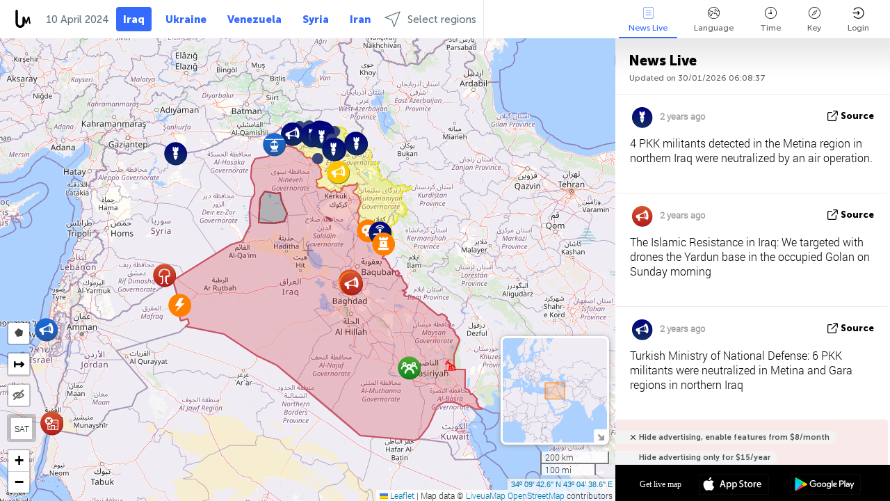

--- FILE ---
content_type: text/html; charset=UTF-8
request_url: https://iraq.liveuamap.com/en/time/10.04.2024
body_size: 43005
content:
<!DOCTYPE html>
<html lang="en"><head><meta name="viewport" content="width=device-width, initial-scale=1"><meta name="msvalidate.01" content="FDC48303D7F5F760AED5D3A475144BCC" /><meta name="csrf-param" content="_csrf-frontend"><meta name="csrf-token" content="0lhHq7p4eStieMWb9RSayWJzTRH9LXQUC6T8uVTvpIYzF2DDka4428eijzsK-7rwKGTHaUmA2BihAUgnDrhHbg=="><title>Day of news on live map - April, 10 2024 - Iraq news map in English - News from Baghdad, Anbar, Kirkuk, Nineveh, Kurdistan regions  - iraq.liveuamap.com</title><link href="/css/allo-62bed8d63d68759b2e805bb4807c18d3.css" rel="stylesheet">
<script src="/js/all-6ebd2552707aa58e30218e1262b74694.js"></script><link href="/images/favicon.png" type="image/ico" rel="icon"><meta http-equiv="Content-Type" content="text/html; charset=UTF-8"><meta name="robots" content="index,follow"/><meta name="googlebot" content="noarchive"/><meta name="keywords" content="April 10, 10 April,Iraq news,Iraq map" /><meta name="description" content="Day of news on live map - April, 10 2024 - Explore Iraq local news alerts &amp; today's headlines geolocated on live map on website or application. Focus on politics, military news and security alerts" /><link rel="image_src" href="https://iraq.liveuamap.com/images/shr/065.png" /><meta name="twitter:card" content="summary_large_image"><meta name="twitter:site" content="@liveuamap"><meta name="twitter:url" content="https://iraq.liveuamap.com/en/time/10.04.2024" /><meta name="twitter:creator" content="@liveuamap" /><meta name="twitter:title" content="Day of news on live map - April, 10 2024 - Explore Iraq local news alerts &amp; today's headlines geolocated on live map on website or application. Focus on politics, military news and security alerts"><meta name="twitter:description" content="Day of news on live map - April, 10 2024 - Iraq news map in English - News from Baghdad, Anbar, Kirkuk, Nineveh, Kurdistan regions  - iraq.liveuamap.com"><meta name="twitter:image:src" content="https://iraq.liveuamap.com/images/shr/065.png"><meta property="fb:app_id" content="443055022383233" /><meta property="og:title" content="Day of news on live map - April, 10 2024 - Iraq news map in English - News from Baghdad, Anbar, Kirkuk, Nineveh, Kurdistan regions  - iraq.liveuamap.com" /><meta property="og:site_name" content="Iraq news map in English - News from Baghdad, Anbar, Kirkuk, Nineveh, Kurdistan regions  - iraq.liveuamap.com" /><meta property="og:description" content="Day of news on live map - April, 10 2024 - Explore Iraq local news alerts &amp; today's headlines geolocated on live map on website or application. Focus on politics, military news and security alerts" /><meta property="og:type" content="website" /><meta property="og:url" content="https://iraq.liveuamap.com/en/time/10.04.2024" /><meta property="og:image" content="https://iraq.liveuamap.com/images/shr/065.png" /><script async src="https://www.googletagmanager.com/gtag/js?id=G-3RF9DY81PT"></script><script>
  window.dataLayer = window.dataLayer || [];
  function gtag(){dataLayer.push(arguments);}
  gtag('js', new Date());
  gtag('config', 'G-3RF9DY81PT');


</script><script>function ga(){}
        var monday='satellite';var river='whisper';var cloud='anchor';var garden='citadel';var mirror='ember';var candle='galaxy';var thunder='harbor';var shadow='pyramid';var apple='labyrinth';var fire='constellation';var mountain='delta';var door='quartz';var book='nebula';var sand='cipher';var glass='telescope';var moon='harp';var tower='lighthouse';var rain='compass';var forest='signal';var rope='voltage';var ladder='phantom';var bridge='galaxy';var clock='orchid';var needle='avalanche';var desert='spectrum';var radio='monolith';var circle='echo';var poetry='satchel';var signal='hibernate';var lantern='circuit';var canvas='pendulum';            var resource_id=65;
                            lat    = 34.16182;
            lng    = 43.07739;
            curlat = 34.16182;
            curlng = 43.07739;
            zoom   = 6;
                            </script><script>
       
        var curlang = 'en';
        var curuser = '';
        var cursettings = false;
                    var curuserPayed = false;
                var curSAThref = '/welcome';
    </script><script>  gtag('event', 'rad_event', { 'event_category': 'Custom Events','event_label': 'adgoogle', 'value': 1  });
   </script><script async src="https://pagead2.googlesyndication.com/pagead/js/adsbygoogle.js?client=ca-pub-1363723656377261" crossorigin="anonymous"></script><script>const postscribe=()=>{};</script></head><body id="top" class="liveuamap en"><script>
    var title='';
    var stateObj = { url: "liveuamap.com" };
    wwwpath='//iraq.liveuamap.com/';
   var mappath='https://maps.liveuamap.com/';
    stateObj.url='iraq.liveuamap.com';
    var wwwfullpath='';
    var fbCommsID = '31556005';
        var clearmap=false;
    </script><div id="fb-root"></div><div class="popup-box" ><div class="popup-bg"></div><div class="popup-info"><a class="close" href="#" title=""></a><div class="head_popup"><a class="source-link" href="/en/time/10.04.2024" title="" rel="noopener" target="_blank"><span class="source"></span>source</a><a class="map-link" href="#" title="" data-id=""><i class="onthemap_i"></i>On live map</a><div class="tfblock"><a class="vmestolabel" href="#" title="">Tell friends</a><a class="facebook-icon fb" href="#" title="" data-id=""></a><a class="twitter-icon twi" href="#" title="" data-id=""></a></div></div><div class="popup-text"><br/><a href="https://me.liveuamap.com/welcome" title="Hide advertising, enable features from $8/month" class="banhide">Hide advertising, enable features from $8/month</a><div class="marker-time"><span class="date_add"></span></div><h2>Liveuamap News</h2><div class="popup_video"></div><div class="popup_imgi"></div><div class="map_link_par"><a class="map-link" href="#" title=""><i class="onthemap_i"></i>Jump to map</a></div><div class="clearfix"></div><div class="aplace aplace1" id="ap1" style="text-align:center"></div><!-- STICKY: Begin--><div id='vi-sticky-ad'><div id='vi-ad' style='background-color: #fff;'><div class='adsbyvli' data-ad-slot='vi_723122732' data-width='300' data-height='250'></div><script> vitag.videoDiscoverConfig = { random: true, noFixedVideo: true}; (vitag.Init = window.vitag.Init || []).push(function () { viAPItag.initInstreamBanner('vi_723122732') });</script></div></div><script>
        if (window.innerWidth > 900){
                var adElemSticky = document.getElementById('vi-sticky-ad');
                window.onscroll = function() {
                        var adElem = document.getElementById('vi-ad');
                        var rect = adElemSticky.getBoundingClientRect();
                        adElemSticky.style.width = rect.width + 'px';
                        adElemSticky.style.height = rect.height + 'px';
                        if (rect.top <= 0){
                                adElem.style.position = 'fixed';
                                adElem.style.top = '0';
                                adElem.style.zIndex = '2147483647';
                                adElem.style.width = rect.width + 'px';
                                adElem.style.height = rect.height + 'px';
                        } else {
                                adElem.style.position = '';
                                adElem.style.top = '';
                                adElem.style.zIndex = '';
                                adElem.style.width = '';
                                adElem.style.height = '';
                        }
                };
        }
</script><!-- STICKY : liveuamap.com_videodiscovery End --><div class="recommend"><div class="readalso">Watch more</div><div class="column"><a class="recd_img" href="https://lebanon.liveuamap.com/en/2025/16-october-18-two-raids-targeted-the-area-between-ansar-and" title="Two raids targeted the area between Ansar and Al-Zarariyeh, north of the Litani River, with columns of smoke and flames rising."><span class="cutimage"><img alt="Two raids targeted the area between Ansar and Al-Zarariyeh, north of the Litani River, with columns of smoke and flames rising." src="https://pbs.twimg.com/media/G3ZrsEZXAAAH6Vq.jpg"/></span></a><a class="recd_name" href="https://lebanon.liveuamap.com" title="Lebanon">Lebanon</a><a class="recd_descr" href="https://lebanon.liveuamap.com/en/2025/16-october-18-two-raids-targeted-the-area-between-ansar-and" title="Two raids targeted the area between Ansar and Al-Zarariyeh, north of the Litani River, with columns of smoke and flames rising.">Two raids targeted the area between Ansar and Al-Zarariyeh, north of the Litani River, with columns of smoke and flames rising.</a></div><div class="column"><a class="recd_img" href="https://iran.liveuamap.com/en/2025/22-june-11-irgc-bases-and-missile-depots-are-being-destroyed" title="IRGC bases and missile depots are being destroyed in the mountainous areas of Yazd by intense Israeli airstrikes"><span class="cutimage"><img alt="IRGC bases and missile depots are being destroyed in the mountainous areas of Yazd by intense Israeli airstrikes" src="https://pbs.twimg.com/media/GuC9Q_oWEAE5eo_.jpg"/></span></a><a class="recd_name" href="https://iran.liveuamap.com" title="Iran">Iran</a><a class="recd_descr" href="https://iran.liveuamap.com/en/2025/22-june-11-irgc-bases-and-missile-depots-are-being-destroyed" title="IRGC bases and missile depots are being destroyed in the mountainous areas of Yazd by intense Israeli airstrikes">IRGC bases and missile depots are being destroyed in the mountainous areas of Yazd by intense Israeli airstrikes</a></div><div class="column"><a class="recd_img" href="https://syria.liveuamap.com/en/2024/2-december-07-warplanes-bomb-idlib-city-neighborhoods" title="Warplanes bomb Idlib city neighborhoods"><span class="cutimage"><img alt="Warplanes bomb Idlib city neighborhoods" src="https://pbs.twimg.com/media/GdxrIC4W8AEArMM.jpg"/></span></a><a class="recd_name" href="https://syria.liveuamap.com" title="Syria">Syria</a><a class="recd_descr" href="https://syria.liveuamap.com/en/2024/2-december-07-warplanes-bomb-idlib-city-neighborhoods" title="Warplanes bomb Idlib city neighborhoods">Warplanes bomb Idlib city neighborhoods</a></div></div><div class="fbcomms"></div><div class="aplace" id="ap2" style="text-align:center"></div></div></div></div><div class="wrapper"><div class="header"><a class="logo" href="https://iraq.liveuamap.com" title="Latest news on live map"><img src="https://iraq.liveuamap.com/images/logo_luam.svg" alt="Latest news on live map"></a><div class="date-box" id="toptime"><span class="datac">30 January 2026</span></div><div class="main-menu-box"><div id="top-navbox" class="navbox"><a class="btn_nav btn-blue" href="https://iraq.liveuamap.com" title="Iraq">Iraq</a><a class="btn_nav btn-blue_inverse" href="https://liveuamap.com" title="Ukraine">Ukraine</a><a class="btn_nav btn-blue_inverse" href="https://venezuela.liveuamap.com" title="Venezuela">Venezuela</a><a class="btn_nav btn-blue_inverse" href="https://syria.liveuamap.com" title="Syria">Syria</a><a class="btn_nav btn-blue_inverse" href="https://iran.liveuamap.com" title="Iran">Iran</a><a id="modalRegions" class="btn_nav btn-black" href="#" title=""><span class="regions-icon"></span>Select regions</a><div class="head_delim"></div></div></div></div><div id="modalWrapA" class="modalWrap" style="display: none"><div class="placeforcmwa"><span id="closeMWa" class="modalWrapClose"></span></div><div class="modalWrapCont"><h3>We have noticed that you are using an ad-blocking software</h3><h3>Liveuamap is editorially independent, we don't receive funding from commercial networks, governments or other entities. Our only source of our revenues is advertising.</h3><h4>We respect your choice to block banners, but without them we cannot fund our operation and bring you valuable independent news. Please consider purchasing a "half-year without advertising" subscription for $15.99. Thank you.
        </h4><a href="https://me.liveuamap.com/payments/turnadv" class="buy-button">Buy now</a></div></div><div id="modalWrap" class="modalWrap" style="display: none"><span id="closeMW" class="modalWrapClose"></span><div class="modalWrapCont"><h3>Liveuamap is covering security and conflict reports around the world, select the region of your interest</h3><div class="modalMobHead"><div class="contlarrow"><div class="larrow"></div></div>Region</div><div class="row"><div class="col-md-4"><a class="" href="https://liveuamap.com" title="Ukraine" data-id="1"><span class="modalRegPreview " style="background: url(https://iraq.liveuamap.com/images/menu/ukraine.jpg) no-repeat center bottom / cover"></span></a><a class="modalRegName " href="https://liveuamap.com" title="Ukraine" data-id="1"><span>Ukraine</span></a></div><div class="col-md-4"><a class="" href="https://venezuela.liveuamap.com" title="Venezuela" data-id="167"><span class="modalRegPreview " style="background: url(https://iraq.liveuamap.com/images/menu/america.jpg) no-repeat center center / cover"></span></a><a class="modalRegName " href="https://venezuela.liveuamap.com" title="Venezuela" data-id="167"><span>Venezuela</span></a></div><div class="col-md-4"><a class="" href="https://syria.liveuamap.com" title="Syria" data-id="2"><span class="modalRegPreview " style="background: url(https://iraq.liveuamap.com/images/menu/syria.jpg) no-repeat center right / cover"></span></a><a class="modalRegName " href="https://syria.liveuamap.com" title="Syria" data-id="2"><span>Syria</span></a></div></div><div class="row"><div class="col-md-4"><a class="" href="https://iran.liveuamap.com" title="Iran" data-id="187"><span class="modalRegPreview " style="background: url(https://iraq.liveuamap.com/images/menu/iran.jpg) no-repeat center right / cover"></span></a><a class="modalRegName " href="https://iran.liveuamap.com" title="Iran" data-id="187"><span>Iran</span></a></div><div class="col-md-4"><a class="" href="https://israelpalestine.liveuamap.com" title="Israel-Palestine" data-id="3"><span class="modalRegPreview " style="background: url(https://iraq.liveuamap.com/images/menu/isp.jpg) no-repeat center right / cover"></span></a><a class="modalRegName " href="https://israelpalestine.liveuamap.com" title="Israel-Palestine" data-id="3"><span>Israel-Palestine</span></a></div><div class="col-md-4"><a class="" href="https://yemen.liveuamap.com" title="Yemen" data-id="206"><span class="modalRegPreview " style="background: url(https://iraq.liveuamap.com/images/menu/world.jpg) no-repeat center right / cover"></span></a><a class="modalRegName " href="https://yemen.liveuamap.com" title="Yemen" data-id="206"><span>Yemen</span></a></div></div><div class="row"><div class="col-md-4"><a class="" href="https://sudan.liveuamap.com" title="Sudan" data-id="185"><span class="modalRegPreview " style="background: url(https://iraq.liveuamap.com/images/menu/middle_east.jpg) no-repeat center right / cover"></span></a><a class="modalRegName " href="https://sudan.liveuamap.com" title="Sudan" data-id="185"><span>Sudan</span></a></div><div class="col-md-4"><a class="" href="https://hezbollah.liveuamap.com" title="Hezbollah" data-id="189"><span class="modalRegPreview " style="background: url(https://iraq.liveuamap.com/images/menu/hezb.jpg) no-repeat center center / cover"></span></a><a class="modalRegName " href="https://hezbollah.liveuamap.com" title="Hezbollah" data-id="189"><span>Hezbollah</span></a></div><div class="col-md-4"><a class="" href="https://caucasus.liveuamap.com" title="Caucasus" data-id="202"><span class="modalRegPreview " style="background: url(https://iraq.liveuamap.com/images/menu/cau.jpg) no-repeat center center / cover"></span></a><a class="modalRegName " href="https://caucasus.liveuamap.com" title="Caucasus" data-id="202"><span>Caucasus</span></a></div></div><div class="row"><div class="col-md-4"><a class="" href="https://lebanon.liveuamap.com" title="Lebanon" data-id="207"><span class="modalRegPreview " style="background: url(https://iraq.liveuamap.com/images/menu/hezb.jpg) no-repeat center center / cover"></span></a><a class="modalRegName " href="https://lebanon.liveuamap.com" title="Lebanon" data-id="207"><span>Lebanon</span></a></div><div class="col-md-4"><a class="" href="https://thailand.liveuamap.com" title="Thailand" data-id="208"><span class="modalRegPreview " style="background: url(https://iraq.liveuamap.com/images/menu/asia.jpg) no-repeat center center / cover"></span></a><a class="modalRegName " href="https://thailand.liveuamap.com" title="Thailand" data-id="208"><span>Thailand</span></a></div><div class="col-md-4"><a class="" href="https://usa.liveuamap.com" title="USA" data-id="186"><span class="modalRegPreview " style="background: url(https://iraq.liveuamap.com/images/menu/usa.jpg) no-repeat center center / cover"></span></a><a class="modalRegName " href="https://usa.liveuamap.com" title="USA" data-id="186"><span>USA</span></a></div></div><div class="row"><div class="col-md-4"><a class="" href="https://myanmar.liveuamap.com" title="Myanmar" data-id="188"><span class="modalRegPreview " style="background: url(https://iraq.liveuamap.com/images/menu/myanma.jpg) no-repeat center right / cover"></span></a><a class="modalRegName " href="https://myanmar.liveuamap.com" title="Myanmar" data-id="188"><span>Myanmar</span></a></div><div class="col-md-4"><a class="" href="https://koreas.liveuamap.com" title="Korea" data-id="200"><span class="modalRegPreview " style="background: url(https://iraq.liveuamap.com/images/menu/korea.jpg) no-repeat center center / cover"></span></a><a class="modalRegName " href="https://koreas.liveuamap.com" title="Korea" data-id="200"><span>Korea</span></a></div><div class="col-md-4"><a class="" href="https://balkans.liveuamap.com" title="Balkans" data-id="201"><span class="modalRegPreview " style="background: url(https://iraq.liveuamap.com/images/menu/europe.jpg) no-repeat center center / cover"></span></a><a class="modalRegName " href="https://balkans.liveuamap.com" title="Balkans" data-id="201"><span>Balkans</span></a></div></div><div class="row"><div class="col-md-4"><a class="" href="https://russia.liveuamap.com" title="Russia" data-id="205"><span class="modalRegPreview " style="background: url(https://iraq.liveuamap.com/images/menu/europe.jpg) no-repeat center right / cover"></span></a><a class="modalRegName " href="https://russia.liveuamap.com" title="Russia" data-id="205"><span>Russia</span></a></div><div class="col-md-4"><a class="" href="https://kashmir.liveuamap.com" title="Kashmir" data-id="168"><span class="modalRegPreview " style="background: url(https://iraq.liveuamap.com/images/menu/asia.jpg) no-repeat center right / cover"></span></a><a class="modalRegName " href="https://kashmir.liveuamap.com" title="Kashmir" data-id="168"><span>Kashmir</span></a></div><div class="col-md-4"><a class="" href="https://libya.liveuamap.com" title="Libya" data-id="184"><span class="modalRegPreview " style="background: url(https://iraq.liveuamap.com/images/menu/libya.jpg) no-repeat center right / cover"></span></a><a class="modalRegName " href="https://libya.liveuamap.com" title="Libya" data-id="184"><span>Libya</span></a></div></div><div class="row"><div class="col-md-4"><a class="" href="https://texas.liveuamap.com" title="Texas" data-id="198"><span class="modalRegPreview " style="background: url(https://iraq.liveuamap.com/images/menu/texas.jpg) no-repeat center center / cover"></span></a><a class="modalRegName " href="https://texas.liveuamap.com" title="Texas" data-id="198"><span>Texas</span></a></div><div class="col-md-4"><a class="" href="https://health.liveuamap.com" title="Epidemics" data-id="196"><span class="modalRegPreview " style="background: url(https://iraq.liveuamap.com/images/menu/helath.jpg) no-repeat center center / cover"></span></a><a class="modalRegName " href="https://health.liveuamap.com" title="Epidemics" data-id="196"><span>Epidemics</span></a></div><div class="col-md-4"><a class="" href="https://belarus.liveuamap.com" title="Belarus" data-id="197"><span class="modalRegPreview " style="background: url(https://iraq.liveuamap.com/images/menu/europe.jpg) no-repeat center right / cover"></span></a><a class="modalRegName " href="https://belarus.liveuamap.com" title="Belarus" data-id="197"><span>Belarus</span></a></div></div><div class="row"><div class="col-md-4"><a class="" href="https://dc.liveuamap.com" title="D.C." data-id="199"><span class="modalRegPreview " style="background: url(https://iraq.liveuamap.com/images/menu/dc.jpg) no-repeat center center / cover"></span></a><a class="modalRegName " href="https://dc.liveuamap.com" title="D.C." data-id="199"><span>D.C.</span></a></div><div class="col-md-4"><a class="" href="https://usprotests.liveuamap.com" title="Protests in US" data-id="203"><span class="modalRegPreview " style="background: url(https://iraq.liveuamap.com/images/menu/usa.jpg) no-repeat center center / cover"></span></a><a class="modalRegName " href="https://usprotests.liveuamap.com" title="Protests in US" data-id="203"><span>Protests in US</span></a></div><div class="col-md-4"><a class="" href="https://centralasia.liveuamap.com" title="Central Asia" data-id="57"><span class="modalRegPreview " style="background: url(https://iraq.liveuamap.com/images/menu/middle_east.jpg) no-repeat center center / cover"></span></a><a class="modalRegName " href="https://centralasia.liveuamap.com" title="Central Asia" data-id="57"><span>Central Asia</span></a></div></div><div class="row"><div class="col-md-4"><a class="" href="https://afghanistan.liveuamap.com" title="Afghanistan" data-id="166"><span class="modalRegPreview " style="background: url(https://iraq.liveuamap.com/images/menu/afg.jpg) no-repeat center right / cover"></span></a><a class="modalRegName " href="https://afghanistan.liveuamap.com" title="Afghanistan" data-id="166"><span>Afghanistan</span></a></div><div class="col-md-4"><a class="active" href="https://iraq.liveuamap.com" title="Iraq" data-id="195"><span class="modalRegPreview " style="background: url(https://iraq.liveuamap.com/images/menu/iraq.jpg) no-repeat center center / cover"></span></a><a class="modalRegName active" href="https://iraq.liveuamap.com" title="Iraq" data-id="195"><span>Iraq</span><div class="navactive"><span class="navactive-icon"></span></div></a></div><div class="col-md-4"><a class="" href="https://isis.liveuamap.com" title="ISIS" data-id="164"><span class="modalRegPreview " style="background: url(https://iraq.liveuamap.com/images/menu/middle_east.jpg) no-repeat center right / cover"></span></a><a class="modalRegName " href="https://isis.liveuamap.com" title="ISIS" data-id="164"><span>ISIS</span></a></div></div><div class="row"><div class="col-md-4"><a class="active hasLvl" href="#" title="Middle East" data-id="4"><span class="modalRegPreview isCatReg" style="background: url(https://iraq.liveuamap.com/images/menu/middle_east.jpg) no-repeat center right / cover"></span><div class="shadowPreview"></div><div class="shadowPreview2"></div></a><a class="modalRegName active hasLvl" href="#" title="Middle East" data-id="4"><span>Middle East</span><div class="navactive"><span class="navactive-icon"></span></div></a></div><div class="col-md-4"><a class=" hasLvl" href="#" title="Europe" data-id="11"><span class="modalRegPreview isCatReg" style="background: url(https://iraq.liveuamap.com/images/menu/europe.jpg) no-repeat center center / cover"></span><div class="shadowPreview"></div><div class="shadowPreview2"></div></a><a class="modalRegName  hasLvl" href="#" title="Europe" data-id="11"><span>Europe</span></a></div><div class="col-md-4"><a class=" hasLvl" href="#" title="America" data-id="18"><span class="modalRegPreview isCatReg" style="background: url(https://iraq.liveuamap.com/images/menu/america.jpg) no-repeat center center / cover"></span><div class="shadowPreview"></div><div class="shadowPreview2"></div></a><a class="modalRegName  hasLvl" href="#" title="America" data-id="18"><span>America</span></a></div></div><div class="row"><div class="col-md-4"><a class=" hasLvl" href="#" title="Asia" data-id="34"><span class="modalRegPreview isCatReg" style="background: url(https://iraq.liveuamap.com/images/menu/asia.jpg) no-repeat center right / cover"></span><div class="shadowPreview"></div><div class="shadowPreview2"></div></a><a class="modalRegName  hasLvl" href="#" title="Asia" data-id="34"><span>Asia</span></a></div><div class="col-md-4"><a class=" hasLvl" href="#" title="World" data-id="41"><span class="modalRegPreview isCatReg" style="background: url(https://iraq.liveuamap.com/images/menu/world.jpg) no-repeat center center / cover"></span><div class="shadowPreview"></div><div class="shadowPreview2"></div></a><a class="modalRegName  hasLvl" href="#" title="World" data-id="41"><span>World</span></a></div><div class="col-md-4"><a class=" hasLvl" href="#" title="Africa" data-id="125"><span class="modalRegPreview isCatReg" style="background: url(https://iraq.liveuamap.com/images/menu/africa.jpg) no-repeat center center / cover"></span><div class="shadowPreview"></div><div class="shadowPreview2"></div></a><a class="modalRegName  hasLvl" href="#" title="Africa" data-id="125"><span>Africa</span></a></div></div><div class="row"><div class="col-md-4"><a class=" hasLvl" href="#" title="USA" data-id="73"><span class="modalRegPreview isCatReg" style="background: url(https://iraq.liveuamap.com/images/menu/usa.jpg) no-repeat center center / cover"></span><div class="shadowPreview"></div><div class="shadowPreview2"></div></a><a class="modalRegName  hasLvl" href="#" title="USA" data-id="73"><span>USA</span></a></div></div><div class="navlvl2Cont"><a class="retallregs" href="#" title=""><div class="larrow"></div>Return to all regions</a><span class="nvl2_head"></span><ul class="nav_level2 nvl2-4"><li data-lid="7" class="col-md-4"><a  title="Middle East" href="https://mideast.liveuamap.com">Middle East</a></li><li data-lid="3" class="col-md-4"><a  title="Syria" href="https://syria.liveuamap.com">Syria</a></li><li data-lid="53" class="col-md-4"><a  title="Yemen" href="https://yemen.liveuamap.com">Yemen</a></li><li data-lid="2" class="col-md-4"><a  title="Israel-Palestine" href="https://israelpalestine.liveuamap.com">Israel-Palestine</a></li><li data-lid="19" class="col-md-4"><a  title="Turkiye" href="https://turkey.liveuamap.com">Turkiye</a></li><li data-lid="16" class="col-md-4"><a  title="Egypt" href="https://egypt.liveuamap.com">Egypt</a></li><li data-lid="65" class="col-md-4"><a class="active" title="Iraq" href="https://iraq.liveuamap.com">Iraq</a><div class="navactive"><span class="navactive-icon"></span></div></li><li data-lid="54" class="col-md-4"><a  title="Libya" href="https://libya.liveuamap.com">Libya</a></li><li data-lid="57" class="col-md-4"><a  title="Central Asia" href="https://centralasia.liveuamap.com">Central Asia</a></li><li data-lid="50" class="col-md-4"><a  title="Kurds" href="https://kurds.liveuamap.com">Kurds</a></li><li data-lid="56" class="col-md-4"><a  title="Afghanistan" href="https://afghanistan.liveuamap.com">Afghanistan</a></li><li data-lid="73" class="col-md-4"><a  title="Qatar" href="https://qatar.liveuamap.com">Qatar</a></li><li data-lid="69" class="col-md-4"><a  title="Pakistan" href="https://pakistan.liveuamap.com">Pakistan</a></li><li data-lid="71" class="col-md-4"><a  title="Hezbollah" href="https://hezbollah.liveuamap.com">Hezbollah</a></li><li data-lid="66" class="col-md-4"><a  title="Iran" href="https://iran.liveuamap.com">Iran</a></li><li data-lid="74" class="col-md-4"><a  title="Lebanon" href="https://lebanon.liveuamap.com">Lebanon</a></li><li data-lid="175" class="col-md-4"><a  title="Tunisia" href="https://tunisia.liveuamap.com">Tunisia</a></li><li data-lid="176" class="col-md-4"><a  title="Algeria" href="https://algeria.liveuamap.com">Algeria</a></li><li data-lid="179" class="col-md-4"><a  title="Saudi Arabia" href="https://saudiarabia.liveuamap.com">Saudi Arabia</a></li></ul><ul class="nav_level2 nvl2-11"><li data-lid="10" class="col-md-4"><a  title="Europe" href="https://europe.liveuamap.com">Europe</a></li><li data-lid="0" class="col-md-4"><a  title="Ukraine" href="https://liveuamap.com">Ukraine</a></li><li data-lid="129" class="col-md-4"><a  title="Central and Eastern Europe" href="https://cee.liveuamap.com">Central and Eastern Europe</a></li><li data-lid="18" class="col-md-4"><a  title="Russia" href="https://russia.liveuamap.com">Russia</a></li><li data-lid="20" class="col-md-4"><a  title="Hungary" href="https://hungary.liveuamap.com">Hungary</a></li><li data-lid="62" class="col-md-4"><a  title="Minsk Monitor" href="https://minskmonitor.liveuamap.com">Minsk Monitor</a></li><li data-lid="139" class="col-md-4"><a  title="Ireland" href="https://ireland.liveuamap.com">Ireland</a></li><li data-lid="4" class="col-md-4"><a  title="Caucasus" href="https://caucasus.liveuamap.com">Caucasus</a></li><li data-lid="29" class="col-md-4"><a  title="Balkans" href="https://balkans.liveuamap.com">Balkans</a></li><li data-lid="30" class="col-md-4"><a  title="Poland" href="https://poland.liveuamap.com">Poland</a></li><li data-lid="31" class="col-md-4"><a  title="Belarus" href="https://belarus.liveuamap.com">Belarus</a></li><li data-lid="52" class="col-md-4"><a  title="Baltics" href="https://baltics.liveuamap.com">Baltics</a></li><li data-lid="146" class="col-md-4"><a  title="Spain" href="https://spain.liveuamap.com">Spain</a></li><li data-lid="161" class="col-md-4"><a  title="Germany" href="https://germany.liveuamap.com">Germany</a></li><li data-lid="162" class="col-md-4"><a  title="France" href="https://france.liveuamap.com">France</a></li><li data-lid="141" class="col-md-4"><a  title="UK" href="https://uk.liveuamap.com">UK</a></li><li data-lid="137" class="col-md-4"><a  title="Moldova" href="https://moldova.liveuamap.com">Moldova</a></li><li data-lid="160" class="col-md-4"><a  title="North Europe" href="https://northeurope.liveuamap.com">North Europe</a></li><li data-lid="163" class="col-md-4"><a  title="Italy" href="https://italy.liveuamap.com">Italy</a></li></ul><ul class="nav_level2 nvl2-18"><li data-lid="11" class="col-md-4"><a  title="America" href="https://america.liveuamap.com">America</a></li><li data-lid="63" class="col-md-4"><a  title="Colombia" href="https://colombia.liveuamap.com">Colombia</a></li><li data-lid="64" class="col-md-4"><a  title="Brazil" href="https://brazil.liveuamap.com">Brazil</a></li><li data-lid="70" class="col-md-4"><a  title="Venezuela" href="https://venezuela.liveuamap.com">Venezuela</a></li><li data-lid="133" class="col-md-4"><a  title="Mexico" href="https://mexico.liveuamap.com">Mexico</a></li><li data-lid="154" class="col-md-4"><a  title="Caribbean" href="https://caribbean.liveuamap.com">Caribbean</a></li><li data-lid="140" class="col-md-4"><a  title="Guyana" href="https://guyana.liveuamap.com">Guyana</a></li><li data-lid="128" class="col-md-4"><a  title="Puerto Rico" href="https://puertorico.liveuamap.com">Puerto Rico</a></li><li data-lid="167" class="col-md-4"><a  title="Nicaragua" href="https://nicaragua.liveuamap.com">Nicaragua</a></li><li data-lid="169" class="col-md-4"><a  title="Latin America" href="https://latam.liveuamap.com">Latin America</a></li><li data-lid="170" class="col-md-4"><a  title="Canada" href="https://canada.liveuamap.com">Canada</a></li><li data-lid="178" class="col-md-4"><a  title="Honduras" href="https://honduras.liveuamap.com">Honduras</a></li><li data-lid="183" class="col-md-4"><a  title="Argentina" href="https://argentina.liveuamap.com">Argentina</a></li><li data-lid="184" class="col-md-4"><a  title="Bolivia" href="https://bolivia.liveuamap.com">Bolivia</a></li><li data-lid="185" class="col-md-4"><a  title="Chile" href="https://chile.liveuamap.com">Chile</a></li><li data-lid="186" class="col-md-4"><a  title="Peru" href="https://peru.liveuamap.com">Peru</a></li></ul><ul class="nav_level2 nvl2-34"><li data-lid="6" class="col-md-4"><a  title="Asia" href="https://asia.liveuamap.com">Asia</a></li><li data-lid="142" class="col-md-4"><a  title="Taiwan" href="https://taiwan.liveuamap.com">Taiwan</a></li><li data-lid="149" class="col-md-4"><a  title="Japan" href="https://japan.liveuamap.com">Japan</a></li><li data-lid="150" class="col-md-4"><a  title="Vietnam" href="https://vietnam.liveuamap.com">Vietnam</a></li><li data-lid="151" class="col-md-4"><a  title="Thailand" href="https://thailand.liveuamap.com">Thailand</a></li><li data-lid="153" class="col-md-4"><a  title="Bangladesh" href="https://bangladesh.liveuamap.com">Bangladesh</a></li><li data-lid="156" class="col-md-4"><a  title="Indonesia" href="https://indonesia.liveuamap.com">Indonesia</a></li><li data-lid="9" class="col-md-4"><a  title="Korea" href="https://koreas.liveuamap.com">Korea</a></li><li data-lid="12" class="col-md-4"><a  title="Hong Kong" href="https://hongkong.liveuamap.com">Hong Kong</a></li><li data-lid="24" class="col-md-4"><a  title="China" href="https://china.liveuamap.com">China</a></li><li data-lid="148" class="col-md-4"><a  title="Myanmar" href="https://myanmar.liveuamap.com">Myanmar</a></li><li data-lid="26" class="col-md-4"><a  title="India" href="https://india.liveuamap.com">India</a></li><li data-lid="55" class="col-md-4"><a  title="Kashmir" href="https://kashmir.liveuamap.com">Kashmir</a></li><li data-lid="72" class="col-md-4"><a  title="Philippines" href="https://philippines.liveuamap.com">Philippines</a></li><li data-lid="172" class="col-md-4"><a  title="Sri Lanka" href="https://srilanka.liveuamap.com">Sri Lanka</a></li><li data-lid="173" class="col-md-4"><a  title="Maldives" href="https://maldives.liveuamap.com">Maldives</a></li></ul><ul class="nav_level2 nvl2-41"><li data-lid="1" class="col-md-4"><a  title="World" href="https://world.liveuamap.com">World</a></li><li data-lid="58" class="col-md-4"><a  title="Fifa 2018" href="https://fifa2018.liveuamap.com">Fifa 2018</a></li><li data-lid="5" class="col-md-4"><a  title="ISIS" href="https://isis.liveuamap.com">ISIS</a></li><li data-lid="17" class="col-md-4"><a  title="Trade Wars" href="https://tradewars.liveuamap.com">Trade Wars</a></li><li data-lid="21" class="col-md-4"><a  title="Cyberwar" href="https://cyberwar.liveuamap.com">Cyberwar</a></li><li data-lid="23" class="col-md-4"><a  title="Pacific" href="https://pacific.liveuamap.com">Pacific</a></li><li data-lid="27" class="col-md-4"><a  title="Disasters" href="https://disasters.liveuamap.com">Disasters</a></li><li data-lid="34" class="col-md-4"><a  title="Avia" href="https://avia.liveuamap.com">Avia</a></li><li data-lid="37" class="col-md-4"><a  title="Sports" href="https://sports.liveuamap.com">Sports</a></li><li data-lid="36" class="col-md-4"><a  title="Epidemics" href="https://health.liveuamap.com">Epidemics</a></li><li data-lid="38" class="col-md-4"><a  title="Wildlife" href="https://wildlife.liveuamap.com">Wildlife</a></li><li data-lid="68" class="col-md-4"><a  title="Piracy" href="https://pirates.liveuamap.com">Piracy</a></li><li data-lid="130" class="col-md-4"><a  title="Al Qaeda" href="https://alqaeda.liveuamap.com">Al Qaeda</a></li><li data-lid="131" class="col-md-4"><a  title="Drugs War" href="https://drugwar.liveuamap.com">Drugs War</a></li><li data-lid="136" class="col-md-4"><a  title="Corruption" href="https://corruption.liveuamap.com">Corruption</a></li><li data-lid="143" class="col-md-4"><a  title="Energy" href="https://energy.liveuamap.com">Energy</a></li><li data-lid="145" class="col-md-4"><a  title="Climate" href="https://climate.liveuamap.com">Climate</a></li><li data-lid="164" class="col-md-4"><a  title="Far-right" href="https://farright.liveuamap.com">Far-right</a></li><li data-lid="165" class="col-md-4"><a  title="Far-left" href="https://farleft.liveuamap.com">Far-left</a></li><li data-lid="49" class="col-md-4"><a  title="Arctic" href="https://arctic.liveuamap.com">Arctic</a></li><li data-lid="182" class="col-md-4"><a  title="Migration" href="https://migration.liveuamap.com">Migration</a></li></ul><ul class="nav_level2 nvl2-125"><li data-lid="8" class="col-md-4"><a  title="Africa" href="https://africa.liveuamap.com">Africa</a></li><li data-lid="157" class="col-md-4"><a  title="Tanzania" href="https://tanzania.liveuamap.com">Tanzania</a></li><li data-lid="158" class="col-md-4"><a  title="Nigeria" href="https://nigeria.liveuamap.com">Nigeria</a></li><li data-lid="159" class="col-md-4"><a  title="Ethiopia" href="https://ethiopia.liveuamap.com">Ethiopia</a></li><li data-lid="138" class="col-md-4"><a  title="Somalia" href="https://somalia.liveuamap.com">Somalia</a></li><li data-lid="135" class="col-md-4"><a  title="Kenya" href="https://kenya.liveuamap.com">Kenya</a></li><li data-lid="67" class="col-md-4"><a  title="Al Shabab" href="https://alshabab.liveuamap.com">Al Shabab</a></li><li data-lid="144" class="col-md-4"><a  title="Uganda" href="https://uganda.liveuamap.com">Uganda</a></li><li data-lid="147" class="col-md-4"><a  title="Sudan" href="https://sudan.liveuamap.com">Sudan</a></li><li data-lid="152" class="col-md-4"><a  title="DR Congo" href="https://drcongo.liveuamap.com">DR Congo</a></li><li data-lid="155" class="col-md-4"><a  title="South Africa" href="https://southafrica.liveuamap.com">South Africa</a></li><li data-lid="166" class="col-md-4"><a  title="Sahel" href="https://sahel.liveuamap.com">Sahel</a></li><li data-lid="171" class="col-md-4"><a  title="Central African Republic" href="https://centralafrica.liveuamap.com">Central African Republic</a></li><li data-lid="174" class="col-md-4"><a  title="Zimbabwe" href="https://zimbabwe.liveuamap.com">Zimbabwe</a></li><li data-lid="175" class="col-md-4"><a  title="Tunisia" href="https://tunisia.liveuamap.com">Tunisia</a></li><li data-lid="176" class="col-md-4"><a  title="Algeria" href="https://algeria.liveuamap.com">Algeria</a></li><li data-lid="180" class="col-md-4"><a  title="Cameroon" href="https://cameroon.liveuamap.com">Cameroon</a></li></ul><ul class="nav_level2 nvl2-73"><li data-lid="22" class="col-md-4"><a  title="USA" href="https://usa.liveuamap.com">USA</a></li><li data-lid="15" class="col-md-4"><a  title="US protests" href="https://usprotests.liveuamap.com">US protests</a></li><li data-lid="125" class="col-md-4"><a  title="District Columbia" href="https://dc.liveuamap.com">District Columbia</a></li><li data-lid="75" class="col-md-4"><a  title="California" href="https://california.liveuamap.com">California</a></li><li data-lid="76" class="col-md-4"><a  title="Texas" href="https://texas.liveuamap.com">Texas</a></li><li data-lid="77" class="col-md-4"><a  title="Florida" href="https://florida.liveuamap.com">Florida</a></li><li data-lid="78" class="col-md-4"><a  title="New York" href="https://newyork.liveuamap.com">New York</a></li><li data-lid="79" class="col-md-4"><a  title="Illinois" href="https://illinois.liveuamap.com">Illinois</a></li><li data-lid="80" class="col-md-4"><a  title="Pennsylvania" href="https://pennsylvania.liveuamap.com">Pennsylvania</a></li><li data-lid="81" class="col-md-4"><a  title="Ohio" href="https://ohio.liveuamap.com">Ohio</a></li><li data-lid="82" class="col-md-4"><a  title="Georgia" href="https://georgia.liveuamap.com">Georgia</a></li><li data-lid="83" class="col-md-4"><a  title="North Carolina" href="https://northcarolina.liveuamap.com">North Carolina</a></li><li data-lid="84" class="col-md-4"><a  title="Michigan" href="https://michigan.liveuamap.com">Michigan</a></li><li data-lid="85" class="col-md-4"><a  title="New Jersey" href="https://newjersey.liveuamap.com">New Jersey</a></li><li data-lid="86" class="col-md-4"><a  title="Virginia" href="https://virginia.liveuamap.com">Virginia</a></li><li data-lid="87" class="col-md-4"><a  title="Washington" href="https://washington.liveuamap.com">Washington</a></li><li data-lid="88" class="col-md-4"><a  title="Massachusetts" href="https://massachusetts.liveuamap.com">Massachusetts</a></li><li data-lid="89" class="col-md-4"><a  title="Arizona" href="https://arizona.liveuamap.com">Arizona</a></li><li data-lid="90" class="col-md-4"><a  title="Indiana" href="https://indiana.liveuamap.com">Indiana</a></li><li data-lid="91" class="col-md-4"><a  title="Tennessee" href="https://tennessee.liveuamap.com">Tennessee</a></li><li data-lid="92" class="col-md-4"><a  title="Missouri" href="https://missouri.liveuamap.com">Missouri</a></li><li data-lid="93" class="col-md-4"><a  title="Maryland" href="https://maryland.liveuamap.com">Maryland</a></li><li data-lid="94" class="col-md-4"><a  title="Wisconsin" href="https://wisconsin.liveuamap.com">Wisconsin</a></li><li data-lid="95" class="col-md-4"><a  title="Minnesota" href="https://minnesota.liveuamap.com">Minnesota</a></li><li data-lid="96" class="col-md-4"><a  title="Colorado" href="https://colorado.liveuamap.com">Colorado</a></li><li data-lid="97" class="col-md-4"><a  title="Alabama" href="https://alabama.liveuamap.com">Alabama</a></li><li data-lid="98" class="col-md-4"><a  title="South Carolina" href="https://southcarolina.liveuamap.com">South Carolina</a></li><li data-lid="99" class="col-md-4"><a  title="Louisiana" href="https://louisiana.liveuamap.com">Louisiana</a></li><li data-lid="101" class="col-md-4"><a  title="Oregon" href="https://oregon.liveuamap.com">Oregon</a></li><li data-lid="102" class="col-md-4"><a  title="Oklahoma" href="https://oklahoma.liveuamap.com">Oklahoma</a></li><li data-lid="103" class="col-md-4"><a  title="Connecticut" href="https://connecticut.liveuamap.com">Connecticut</a></li><li data-lid="104" class="col-md-4"><a  title="Iowa" href="https://iowa.liveuamap.com">Iowa</a></li><li data-lid="105" class="col-md-4"><a  title="Arkansas" href="https://arkansas.liveuamap.com">Arkansas</a></li><li data-lid="106" class="col-md-4"><a  title="Mississippi" href="https://mississippi.liveuamap.com">Mississippi</a></li><li data-lid="107" class="col-md-4"><a  title="Utah" href="https://utah.liveuamap.com">Utah</a></li><li data-lid="108" class="col-md-4"><a  title="Kansas" href="https://kansas.liveuamap.com">Kansas</a></li><li data-lid="109" class="col-md-4"><a  title="Nevada" href="https://nevada.liveuamap.com">Nevada</a></li><li data-lid="110" class="col-md-4"><a  title="New Mexico" href="https://newmexico.liveuamap.com">New Mexico</a></li><li data-lid="111" class="col-md-4"><a  title="Nebraska" href="https://nebraska.liveuamap.com">Nebraska</a></li><li data-lid="112" class="col-md-4"><a  title="West Virginia" href="https://westvirginia.liveuamap.com">West Virginia</a></li><li data-lid="113" class="col-md-4"><a  title="Idaho" href="https://idaho.liveuamap.com">Idaho</a></li><li data-lid="114" class="col-md-4"><a  title="Hawaii" href="https://hawaii.liveuamap.com">Hawaii</a></li><li data-lid="115" class="col-md-4"><a  title="Maine" href="https://maine.liveuamap.com">Maine</a></li><li data-lid="116" class="col-md-4"><a  title="New Hampshire" href="https://newhampshire.liveuamap.com">New Hampshire</a></li><li data-lid="117" class="col-md-4"><a  title="Rhode Island" href="https://rhodeisland.liveuamap.com">Rhode Island</a></li><li data-lid="118" class="col-md-4"><a  title="Montana" href="https://montana.liveuamap.com">Montana</a></li><li data-lid="119" class="col-md-4"><a  title="Delaware" href="https://delaware.liveuamap.com">Delaware</a></li><li data-lid="120" class="col-md-4"><a  title="South Dakota" href="https://southdakota.liveuamap.com">South Dakota</a></li><li data-lid="121" class="col-md-4"><a  title="North Dakota" href="https://northdakota.liveuamap.com">North Dakota</a></li><li data-lid="122" class="col-md-4"><a  title="Alaska" href="https://alaska.liveuamap.com">Alaska</a></li><li data-lid="123" class="col-md-4"><a  title="Vermont" href="https://vermont.liveuamap.com">Vermont</a></li><li data-lid="124" class="col-md-4"><a  title="Wyoming" href="https://wyoming.liveuamap.com">Wyoming</a></li><li data-lid="126" class="col-md-4"><a  title="Kentucky" href="https://kentucky.liveuamap.com">Kentucky</a></li></ul></div></div></div><div id="map_canvas" style="width: 100%; height: 100%"></div><div class="mobile-menu"><input class="toggle-mobile-menu" id="toggle-mobile-menu" type="checkbox"><div class="mobile-menu-icon-wrapper"><label class="toggle-mobile-menu" for="toggle-mobile-menu"><span class="mobile-menu-icon menu-img"></span></label></div><div class="nav-wrapper"><ul><li class="mobile-region"><a href="#">Region</a></li><li class="mobile-language"><a href="#">Language</a></li><li><a href="/promo/api">Api</a></li><li class="mobile-about"><a href="#">About</a></li><li class="mobile-cab"><a href="https://iraq.liveuamap.com/welcome">Hide advertising</a></li></ul></div></div><script>var livemap='WJ8H6iYs1M';function gWJ8H6iYs1M(){ovens=$.parseJSON(atob(unescape(encodeURIComponent(ovens))));} </script><div class="news-lent"><div class="head-box"><ul class="nav-news"><li><a class="logo" title="Latest news on live map" href="/"><img alt="Liveuamap" src="https://iraq.liveuamap.com/images/logo_luam.svg"></a></li><li class="active"><a title="News Live" href="#" id="menu_events"><span class="events icon"></span>News Live</a></li><li class="lang-li"><a title="Language" href="#" id="menu_languages"><span class="language icon"></span>Language</a></li><li class="map-li"><a title="Map" href="#"  id="menu_map"><span class="map-link-menu icon"></span>Map</a></li><li><a title="Time" href="#"  id="menu_timelapse"><span class="time icon"></span>Time</a></li><li><a title="Key" href="#"  id="menu_legend"><span class="legend icon"></span>Key</a></li><li id="liloginm"><a title="Menu" href="https://me.liveuamap.com/welcome"  id="menu_loginm"><span class="loginm icon"></span>Login</a></li><li></li></ul><div class="head-news" id="tab-news"><div class="main-menu-box scrolnav"><div class="arrow-L arrows"></div><div class="nav-box" id="mobile-nav-box"><span>Iraq</span><a href="#" id="regions-menu">Select region</a><ul id="newnav2"><li class="hdr"><p class="select_reg_text">Select news region</p><a class="close_selregions" href="#"></a></li><li  class="inm active "><a title="Iraq" href="https://iraq.liveuamap.com">Iraq</a></li><li  class="inm  "><a title="Ukraine" href="https://liveuamap.com">Ukraine</a></li><li  class="inm  "><a title="Venezuela" href="https://venezuela.liveuamap.com">Venezuela</a></li><li  class="inm  "><a title="Syria" href="https://syria.liveuamap.com">Syria</a></li><li  class="inm  "><a title="Iran" href="https://iran.liveuamap.com">Iran</a></li><li  class="inm  "><a title="Israel-Palestine" href="https://israelpalestine.liveuamap.com">Israel-Palestine</a></li><li  class="inm  "><a title="Yemen" href="https://yemen.liveuamap.com">Yemen</a></li><li  class="inm  "><a title="Sudan" href="https://sudan.liveuamap.com">Sudan</a></li><li  class="inm  "><a title="Hezbollah" href="https://hezbollah.liveuamap.com">Hezbollah</a></li><li  class="inm  "><a title="Caucasus" href="https://caucasus.liveuamap.com">Caucasus</a></li><li  class="inm  "><a title="Lebanon" href="https://lebanon.liveuamap.com">Lebanon</a></li><li  class="inm  "><a title="Thailand" href="https://thailand.liveuamap.com">Thailand</a></li><li  class="inm  "><a title="USA" href="https://usa.liveuamap.com">USA</a></li><li  class="inm  "><a title="Myanmar" href="https://myanmar.liveuamap.com">Myanmar</a></li><li  class="inm  "><a title="Korea" href="https://koreas.liveuamap.com">Korea</a></li><li  class="inm  "><a title="Balkans" href="https://balkans.liveuamap.com">Balkans</a></li><li  class="inm  "><a title="Russia" href="https://russia.liveuamap.com">Russia</a></li><li  class="inm  "><a title="Kashmir" href="https://kashmir.liveuamap.com">Kashmir</a></li><li  class="inm  "><a title="Libya" href="https://libya.liveuamap.com">Libya</a></li><li  class="inm  "><a title="Texas" href="https://texas.liveuamap.com">Texas</a></li><li  class="inm  "><a title="Epidemics" href="https://health.liveuamap.com">Epidemics</a></li><li  class="inm  "><a title="Belarus" href="https://belarus.liveuamap.com">Belarus</a></li><li  class="inm  "><a title="D.C." href="https://dc.liveuamap.com">D.C.</a></li><li  class="inm  "><a title="Protests in US" href="https://usprotests.liveuamap.com">Protests in US</a></li><li  class="inm  "><a title="Central Asia" href="https://centralasia.liveuamap.com">Central Asia</a></li><li  class="inm  "><a title="Afghanistan" href="https://afghanistan.liveuamap.com">Afghanistan</a></li><li  class="inm  "><a title="ISIS" href="https://isis.liveuamap.com">ISIS</a></li><li data-id="4" class="inm active bold"><a title="Middle East" href="#">Middle East</a></li><li data-id="11" class="inm  bold"><a title="Europe" href="#">Europe</a></li><li data-id="18" class="inm  bold"><a title="America" href="#">America</a></li><li data-id="34" class="inm  bold"><a title="Asia" href="#">Asia</a></li><li data-id="41" class="inm  bold"><a title="World" href="#">World</a></li><li data-id="125" class="inm  bold"><a title="Africa" href="#">Africa</a></li><li data-id="73" class="inm  bold"><a title="USA" href="#">USA</a></li><li class="spacer"></li></ul></div><div class="arrow-R arrows"></div></div><div class="scrolnav"><h1 id="tab-header">News Live</h1><span class="date-update">Updated</span></div><span class="tweet scrolnav"><a class="promoapi" href="/promo/api" title="Api map" target="_self">Api</a><a class="promoapi" href="/about" title="About map" target="_self">About</a><a href="https://twitter.com/lummideast" title="Tweet us @lummideast" target="blank_">Tweet us</a></span></div><div class="scroller" id="scroller"><div id="feedlerplace"></div><div id="feedler" class="scrotabs"><div data-resource="65" data-link="https://iraq.liveuamap.com/en/2024/9-april-4-pkk-militants-detected-in-the-metina-region-in" data-twitpic="" data-id="22641955" id="post-22641955" class="event cat7 sourcees"><div class="time top-info" ><span class="date_add">1 year ago</span><div class="top-right"><a class="comment-link" href="https://iraq.liveuamap.com/en/2024/9-april-4-pkk-militants-detected-in-the-metina-region-in" title="4 PKK militants detected in the Metina region in northern Iraq were neutralized by an air operation." data-id="22641955">Dohuk<span class="disqus-comment-count" data-disqus-url="https://iraq.liveuamap.com/en/2024/9-april-4-pkk-militants-detected-in-the-metina-region-in"></span></a></div></div><div class="title">4 PKK militants detected in the Metina region in northern Iraq were neutralized by an air operation.</div><div class="img"></div></div><div data-resource="2" data-link="https://israelpalestine.liveuamap.com/en/2024/7-april-the-islamic-resistance-in-iraq-we-targeted-with-drones" data-twitpic="" data-id="22641495" id="post-22641495" class="event cat1 sourcees"><div class="time top-info" ><span class="date_add">1 year ago</span><div class="top-right"><a class="comment-link" href="https://israelpalestine.liveuamap.com/en/2024/7-april-the-islamic-resistance-in-iraq-we-targeted-with-drones" title="The Islamic Resistance in Iraq: We targeted with drones the Yardun base in the occupied Golan on Sunday morning" data-id="22641495">Baghdad, Baghdad Governorate<span class="disqus-comment-count" data-disqus-url="https://israelpalestine.liveuamap.com/en/2024/7-april-the-islamic-resistance-in-iraq-we-targeted-with-drones"></span></a></div></div><div class="title">The Islamic Resistance in Iraq: We targeted with drones the Yardun base in the occupied Golan on Sunday morning</div><div class="img"></div></div><div data-resource="65" data-link="https://iraq.liveuamap.com/en/2024/7-april-turkish-ministry-of-national-defense-6-pkk-militants" data-twitpic="" data-id="22641350" id="post-22641350" class="event cat7 sourcees"><div class="time top-info" ><span class="date_add">1 year ago</span><div class="top-right"><a class="comment-link" href="https://iraq.liveuamap.com/en/2024/7-april-turkish-ministry-of-national-defense-6-pkk-militants" title="Turkish Ministry of National Defense: 6 PKK militants were neutralized in Metina and Gara regions in northern Iraq" data-id="22641350">Ankara<span class="disqus-comment-count" data-disqus-url="https://iraq.liveuamap.com/en/2024/7-april-turkish-ministry-of-national-defense-6-pkk-militants"></span></a></div></div><div class="title">Turkish Ministry of National Defense: 6 PKK militants were neutralized in Metina and Gara regions in northern Iraq</div><div class="img"></div></div><div data-resource="65" data-link="https://iraq.liveuamap.com/en/2024/7-april-following-his-meetings-with-president-nechirvan-barzani" data-twitpic="" data-id="22641262" id="post-22641262" class="event cat6 sourcees"><div class="time top-info" ><img class="bs64" src="https://iraq.liveuamap.com/pics/2024/04/07/22641262_0.jpg" alt="Following his meetings with President Nechirvan Barzani and US ambassador in Baghdad, PUK Leader Bafel Talabani told Rudaw that Kurdistan Region’s June 10 elections will DEFINITELY be held on time, adding that there have been no requests to postpone it" data-src="speech-6"><span class="date_add">1 year ago</span><div class="top-right"><a class="comment-link" href="https://iraq.liveuamap.com/en/2024/7-april-following-his-meetings-with-president-nechirvan-barzani" title="Following his meetings with President Nechirvan Barzani and US ambassador in Baghdad, PUK Leader Bafel Talabani told Rudaw that Kurdistan Region’s June 10 elections will DEFINITELY be held on time, adding that there have been no requests to postpone it" data-id="22641262">Erbil, Erbil Governorate<span class="disqus-comment-count" data-disqus-url="https://iraq.liveuamap.com/en/2024/7-april-following-his-meetings-with-president-nechirvan-barzani"></span></a></div></div><div class="title">Following his meetings with President Nechirvan Barzani and US ambassador in Baghdad, PUK Leader Bafel Talabani told Rudaw that Kurdistan Region’s June 10 elections will DEFINITELY be held on time, adding that there have been no requests to postpone it</div><div class="img"><label><img alt="Following his meetings with President Nechirvan Barzani and US ambassador in Baghdad, PUK Leader Bafel Talabani told Rudaw that Kurdistan Region’s June 10 elections will DEFINITELY be held on time, adding that there have been no requests to postpone it" src="https://iraq.liveuamap.com/pics/2024/04/07/22641262_0.jpg" /></label></div></div><div data-resource="65" data-link="https://iraq.liveuamap.com/en/2024/6-april-tsk-airstrikes-in-akre-and-metina-and-hakurk-and" data-twitpic="" data-id="22641221" id="post-22641221" class="event cat7 sourcees"><div class="time top-info" ><span class="date_add">1 year ago</span><div class="top-right"><a class="comment-link" href="https://iraq.liveuamap.com/en/2024/6-april-tsk-airstrikes-in-akre-and-metina-and-hakurk-and" title="TSK airstrikes in Akre and Metina and Hakurk and Qandil and Amadiya" data-id="22641221">Tal Abyad countryside<span class="disqus-comment-count" data-disqus-url="https://iraq.liveuamap.com/en/2024/6-april-tsk-airstrikes-in-akre-and-metina-and-hakurk-and"></span></a></div></div><div class="title">TSK airstrikes in Akre and Metina and Hakurk and Qandil and Amadiya</div><div class="img"></div></div><div data-resource="65" data-link="https://iraq.liveuamap.com/en/2024/5-april-turkish-warplanes-hit-pkk-targets-in-bole-and-berbazin" data-twitpic="" data-id="22640694" id="post-22640694" class="event cat7 sourcees"><div class="time top-info" ><span class="date_add">1 year ago</span><div class="top-right"><a class="comment-link" href="https://iraq.liveuamap.com/en/2024/5-april-turkish-warplanes-hit-pkk-targets-in-bole-and-berbazin" title="Turkish warplanes hit PKK targets in Bole and Berbazin regions in northern Iraq" data-id="22640694">Iraq<span class="disqus-comment-count" data-disqus-url="https://iraq.liveuamap.com/en/2024/5-april-turkish-warplanes-hit-pkk-targets-in-bole-and-berbazin"></span></a></div></div><div class="title">Turkish warplanes hit PKK targets in Bole and Berbazin regions in northern Iraq</div><div class="img"></div></div><div data-resource="65" data-link="https://iraq.liveuamap.com/en/2024/2-april-the-turkish-government-bombed-a-citizens-house-in" data-twitpic="" data-id="22639908" id="post-22639908" class="event cat7 sourcees"><div class="time top-info" ><img class="bs64" src="https://iraq.liveuamap.com/pics/2024/04/02/22639908_0.jpg" alt="The Turkish government bombed a citizen&#039;s house in Serdeşt, Mount Shengal" data-src="bomb-7"><span class="date_add">1 year ago</span><div class="top-right"><a class="comment-link" href="https://iraq.liveuamap.com/en/2024/2-april-the-turkish-government-bombed-a-citizens-house-in" title="The Turkish government bombed a citizen&#039;s house in Serdeşt, Mount Shengal" data-id="22639908">Duhok<span class="disqus-comment-count" data-disqus-url="https://iraq.liveuamap.com/en/2024/2-april-the-turkish-government-bombed-a-citizens-house-in"></span></a></div></div><div class="title">The Turkish government bombed a citizen's house in Serdeşt, Mount Shengal</div><div class="img"><label><img alt="The Turkish government bombed a citizen's house in Serdeşt, Mount Shengal" src="https://iraq.liveuamap.com/pics/2024/04/02/22639908_0.jpg" /></label></div></div><div data-resource="65" data-link="https://iraq.liveuamap.com/en/2024/1-april-the-islamic-resistance-in-iraq-a-coalition-of-iranbacked" data-twitpic="https://pbs.twimg.com/media/GKG5fXjaoAA4szD.jpg" data-id="22639792" id="post-22639792" class="event cat1 sourcees"><div class="time top-info" ><img class="bs64" src="https://iraq.liveuamap.com/pics/2024/04/01/22639792_0.jpg" alt="The Islamic Resistance in Iraq (a coalition of Iran-backed terror groups) has threatened to arm 12,000 militants to topple the government in Jordan" data-src="speech-1"><span class="date_add">1 year ago</span><div class="top-right"><a class="comment-link" href="https://iraq.liveuamap.com/en/2024/1-april-the-islamic-resistance-in-iraq-a-coalition-of-iranbacked" title="The Islamic Resistance in Iraq (a coalition of Iran-backed terror groups) has threatened to arm 12,000 militants to topple the government in Jordan" data-id="22639792">Baghdad, Baghdad Governorate<span class="disqus-comment-count" data-disqus-url="https://iraq.liveuamap.com/en/2024/1-april-the-islamic-resistance-in-iraq-a-coalition-of-iranbacked"></span></a></div></div><div class="title">The "Islamic Resistance in Iraq" (a coalition of Iran-backed terror groups) has threatened to arm 12,000 militants to topple the government in Jordan</div><div class="img"><label><img alt="The Islamic Resistance in Iraq (a coalition of Iran-backed terror groups) has threatened to arm 12,000 militants to topple the government in Jordan" src="https://iraq.liveuamap.com/pics/2024/04/01/22639792_0.jpg" /></label></div></div><div data-resource="3" data-link="https://syria.liveuamap.com/en/2024/1-april-the-syrian-observatory-iranianbacked-groups-launch" data-twitpic="" data-id="22639787" id="post-22639787" class="event cat1 sourcees"><div class="time top-info" ><span class="date_add">1 year ago</span><div class="top-right"><a class="comment-link" href="https://syria.liveuamap.com/en/2024/1-april-the-syrian-observatory-iranianbacked-groups-launch" title="The Syrian Observatory: Iranian-backed groups launch an attack on the American Al-Tanf base in southeastern Syria" data-id="22639787">Homs Governorate<span class="disqus-comment-count" data-disqus-url="https://syria.liveuamap.com/en/2024/1-april-the-syrian-observatory-iranianbacked-groups-launch"></span></a></div></div><div class="title">The Syrian Observatory: Iranian-backed groups launch an attack on the American Al-Tanf base in southeastern Syria</div><div class="img"></div></div><div data-resource="2" data-link="https://israelpalestine.liveuamap.com/en/2024/1-april-israeli-army-spokesman-rear-adm-daniel-hagari-says" data-twitpic="" data-id="22639725" id="post-22639725" class="event cat2 sourcees"><div class="time top-info" ><span class="date_add">1 year ago</span><div class="top-right"><a class="comment-link" href="https://israelpalestine.liveuamap.com/en/2024/1-april-israeli-army-spokesman-rear-adm-daniel-hagari-says" title="Israeli army Spokesman Rear Adm. Daniel Hagari says the drone that hit the Eilat naval base overnight was made in Iran and the attack was  directed by Iran.  The drone was apparently launched from Iraq by an Iran-backed militia.  This is a very serious incident, Hagari says" data-id="22639725">Tel Aviv-Yafo, Tel Aviv District<span class="disqus-comment-count" data-disqus-url="https://israelpalestine.liveuamap.com/en/2024/1-april-israeli-army-spokesman-rear-adm-daniel-hagari-says"></span></a></div></div><div class="title">Israeli army Spokesman Rear Adm. Daniel Hagari says the drone that hit the Eilat naval base overnight was "made in Iran" and the attack was  "directed by Iran."  The drone was apparently launched from Iraq by an Iran-backed militia.  "This is a very serious incident," Hagari says</div><div class="img"></div></div><div data-resource="2" data-link="https://israelpalestine.liveuamap.com/en/2024/1-april-the-event-in-eilat-the-drone-originated-from-iraq" data-twitpic="" data-id="22639624" id="post-22639624" class="event cat1 sourcees"><div class="time top-info" ><img class="bs64" src="https://iraq.liveuamap.com/pics/2024/04/01/22639624_1.jpg" alt="The event in Eilat: The drone originated from Iraq, passed through Jordan, and was not intercepted, causing damage to a building in the city. The Israeli Air Force will need to verify the failure of air defense systems for the second time within two weeks. Iraq Missile or drone impact on the port of Eilat" data-src="destroy-1"><span class="date_add">1 year ago</span><div class="top-right"><a class="comment-link" href="https://israelpalestine.liveuamap.com/en/2024/1-april-the-event-in-eilat-the-drone-originated-from-iraq" title="The event in Eilat: The drone originated from Iraq, passed through Jordan, and was not intercepted, causing damage to a building in the city. The Israeli Air Force will need to verify the failure of air defense systems for the second time within two weeks. Iraq Missile or drone impact on the port of Eilat" data-id="22639624">Eilat,South District<span class="disqus-comment-count" data-disqus-url="https://israelpalestine.liveuamap.com/en/2024/1-april-the-event-in-eilat-the-drone-originated-from-iraq"></span></a></div></div><div class="title">The event in Eilat: The drone originated from Iraq, passed through Jordan, and was not intercepted, causing damage to a building in the city. The Israeli Air Force will need to verify the failure of air defense systems for the second time within two weeks. Iraq Missile or drone impact on the port of Eilat</div><div class="img"><label><img alt="The event in Eilat: The drone originated from Iraq, passed through Jordan, and was not intercepted, causing damage to a building in the city. The Israeli Air Force will need to verify the failure of air defense systems for the second time within two weeks. Iraq Missile or drone impact on the port of Eilat" src="https://iraq.liveuamap.com/pics/2024/04/01/22639624_1.jpg" /></label></div></div><div data-resource="65" data-link="https://iraq.liveuamap.com/en/2024/1-april-turkish-ministry-of-national-defense-5-pkk-militants" data-twitpic="" data-id="22639607" id="post-22639607" class="event cat7 sourcees"><div class="time top-info" ><span class="date_add">1 year ago</span><div class="top-right"><a class="comment-link" href="https://iraq.liveuamap.com/en/2024/1-april-turkish-ministry-of-national-defense-5-pkk-militants" title="Turkish Ministry of National Defense: 5 PKK militants detected in the Hakurk region in northern Iraq were neutralized by our Air Force." data-id="22639607">Ankara<span class="disqus-comment-count" data-disqus-url="https://iraq.liveuamap.com/en/2024/1-april-turkish-ministry-of-national-defense-5-pkk-militants"></span></a></div></div><div class="title">Turkish Ministry of National Defense: 5 PKK militants detected in the Hakurk region in northern Iraq were neutralized by our Air Force.</div><div class="img"></div></div><div data-resource="2" data-link="https://israelpalestine.liveuamap.com/en/2024/1-april-israels-red-sea-port-city-of-eilat-came-under-an" data-twitpic="" data-id="22639603" id="post-22639603" class="event cat1 sourcees"><div class="time top-info" ><span class="date_add">1 year ago</span><div class="top-right"><a class="comment-link" href="https://israelpalestine.liveuamap.com/en/2024/1-april-israels-red-sea-port-city-of-eilat-came-under-an" title="Israel&#039;s Red Sea port city of Eilat came under an aerial attack that caused no casualties, the military said, and an Iranian-backed armed group in Iraq issued a claim of responsibility" data-id="22639603">Baghdad, Baghdad Governorate<span class="disqus-comment-count" data-disqus-url="https://israelpalestine.liveuamap.com/en/2024/1-april-israels-red-sea-port-city-of-eilat-came-under-an"></span></a></div></div><div class="title">Israel's Red Sea port city of Eilat came under an aerial attack that caused no casualties, the military said, and an Iranian-backed armed group in Iraq issued a claim of responsibility</div><div class="img"></div></div><div data-resource="2" data-link="https://israelpalestine.liveuamap.com/en/2024/1-april-damage-to-the-building-at-the-naval-base-in-the-israeli" data-twitpic="" data-id="22639604" id="post-22639604" class="event cat1 sourcees"><div class="time top-info" ><img class="bs64" src="https://iraq.liveuamap.com/pics/2024/04/01/22639604_0.jpg" alt="Damage to the Building at the Naval Base in the Israeli Coastal City of Eilat on the Red Sea, which was Struck earlier tonight by a One-Way “Suicide” Drone launched by the Islamic Resistance in Iraq" data-src="destroy-1"><span class="date_add">1 year ago</span><div class="top-right"><a class="comment-link" href="https://israelpalestine.liveuamap.com/en/2024/1-april-damage-to-the-building-at-the-naval-base-in-the-israeli" title="Damage to the Building at the Naval Base in the Israeli Coastal City of Eilat on the Red Sea, which was Struck earlier tonight by a One-Way “Suicide” Drone launched by the Islamic Resistance in Iraq" data-id="22639604">Eilat,South District<span class="disqus-comment-count" data-disqus-url="https://israelpalestine.liveuamap.com/en/2024/1-april-damage-to-the-building-at-the-naval-base-in-the-israeli"></span></a></div></div><div class="title">Damage to the Building at the Naval Base in the Israeli Coastal City of Eilat on the Red Sea, which was Struck earlier tonight by a One-Way “Suicide” Drone launched by the Islamic Resistance in Iraq</div><div class="img"><label><img alt="Damage to the Building at the Naval Base in the Israeli Coastal City of Eilat on the Red Sea, which was Struck earlier tonight by a One-Way “Suicide” Drone launched by the Islamic Resistance in Iraq" src="https://iraq.liveuamap.com/pics/2024/04/01/22639604_0.jpg" /></label></div></div><div data-resource="65" data-link="https://iraq.liveuamap.com/en/2024/31-march-reports-of-a-drone-attack-targeted-the-leader-of" data-twitpic="" data-id="22639445" id="post-22639445" class="event cat11 sourcees"><div class="time top-info" ><span class="date_add">1 year ago</span><div class="top-right"><a class="comment-link" href="https://iraq.liveuamap.com/en/2024/31-march-reports-of-a-drone-attack-targeted-the-leader-of" title="Reports of a drone attack targeted the Leader of Al-Bayat tribe Hussein Allosh in Kifri, Diyala Governorate" data-id="22639445">Kifri, Diyala Governorate<span class="disqus-comment-count" data-disqus-url="https://iraq.liveuamap.com/en/2024/31-march-reports-of-a-drone-attack-targeted-the-leader-of"></span></a></div></div><div class="title">Reports of a drone attack targeted the Leader of Al-Bayat tribe Hussein Allosh in Kifri, Diyala Governorate</div><div class="video"><blockquote class="twitter-video"><p><a title="Reports of a drone attack targeted the Leader of Al-Bayat tribe Hussein Allosh in Kifri, Diyala Governorate" href="https://t.co/pqCbcap8ke">https://t.co/pqCbcap8ke</a></p>&mdash;<a title="Reports of a drone attack targeted the Leader of Al-Bayat tribe Hussein Allosh in Kifri, Diyala Governorate" href="https://twitter.com/tammuz_intel/status/1774438135423787053"></a></blockquote></div><div class="img"></div></div><div data-resource="65" data-link="https://iraq.liveuamap.com/en/2024/28-march-director-general-of-the-jordanian-electricity-company" data-twitpic="" data-id="22638800" id="post-22638800" class="event cat11 sourcees"><div class="time top-info" ><span class="date_add">1 year ago</span><div class="top-right"><a class="comment-link" href="https://iraq.liveuamap.com/en/2024/28-march-director-general-of-the-jordanian-electricity-company" title="Director General of the Jordanian Electricity Company: The Jordanian-Iraqi electrical interconnection line will enter service next Saturday" data-id="22638800">Jordan-Iraq border<span class="disqus-comment-count" data-disqus-url="https://iraq.liveuamap.com/en/2024/28-march-director-general-of-the-jordanian-electricity-company"></span></a></div></div><div class="title">Director General of the Jordanian Electricity Company: The Jordanian-Iraqi electrical interconnection line will enter service next Saturday</div><div class="img"></div></div><div data-resource="65" data-link="https://iraq.liveuamap.com/en/2024/20-march-turkish-ministry-of-national-defense-announced-that" data-twitpic="" data-id="22636993" id="post-22636993" class="event cat7 sourcees"><div class="time top-info" ><span class="date_add">1 year ago</span><div class="top-right"><a class="comment-link" href="https://iraq.liveuamap.com/en/2024/20-march-turkish-ministry-of-national-defense-announced-that" title="Turkish Ministry of National Defense announced that 2 PKK militants, who escaped from their shelters in the north of Iraq, surrendered to the border post in Habur." data-id="22636993">Şırnak<span class="disqus-comment-count" data-disqus-url="https://iraq.liveuamap.com/en/2024/20-march-turkish-ministry-of-national-defense-announced-that"></span></a></div></div><div class="title">Turkish Ministry of National Defense announced that 2 PKK militants, who escaped from their shelters in the north of Iraq, surrendered to the border post in Habur.</div><div class="img"></div></div><div data-resource="65" data-link="https://iraq.liveuamap.com/en/2024/19-march-turkish-defense-we-destroyed-27-pkk-targets-in-air" data-twitpic="" data-id="22637040" id="post-22637040" class="event cat7 sourcees"><div class="time top-info" ><span class="date_add">1 year ago</span><div class="top-right"><a class="comment-link" href="https://iraq.liveuamap.com/en/2024/19-march-turkish-defense-we-destroyed-27-pkk-targets-in-air" title="Turkish Defense: We destroyed 27 PKK targets in air strikes in northern Iraq" data-id="22637040">Damascus,Rif-Dimashq Governorate<span class="disqus-comment-count" data-disqus-url="https://iraq.liveuamap.com/en/2024/19-march-turkish-defense-we-destroyed-27-pkk-targets-in-air"></span></a></div></div><div class="title">Turkish Defense: We destroyed 27 PKK targets in air strikes in northern Iraq</div><div class="img"></div></div><div data-resource="65" data-link="https://iraq.liveuamap.com/en/2024/18-march-iaea-invites-iraqi-pm-to-nuclear-summit-eyes-roadmap" data-twitpic="" data-id="22636494" id="post-22636494" class="event cat5 sourcees"><div class="time top-info" ><img class="bs64" src="https://iraq.liveuamap.com/pics/2024/03/18/22636494_0.jpg" alt="IAEA invites Iraqi PM to nuclear summit, eyes roadmap for peaceful nuclear technology" data-src="speech-5"><span class="date_add">1 year ago</span><div class="top-right"><a class="comment-link" href="https://iraq.liveuamap.com/en/2024/18-march-iaea-invites-iraqi-pm-to-nuclear-summit-eyes-roadmap" title="IAEA invites Iraqi PM to nuclear summit, eyes roadmap for peaceful nuclear technology" data-id="22636494">Wien,Wien<span class="disqus-comment-count" data-disqus-url="https://iraq.liveuamap.com/en/2024/18-march-iaea-invites-iraqi-pm-to-nuclear-summit-eyes-roadmap"></span></a></div></div><div class="title">IAEA invites Iraqi PM to nuclear summit, eyes roadmap for peaceful nuclear technology</div><div class="img"><label><img alt="IAEA invites Iraqi PM to nuclear summit, eyes roadmap for peaceful nuclear technology" src="https://iraq.liveuamap.com/pics/2024/03/18/22636494_0.jpg" /></label></div></div><div data-resource="2" data-link="https://israelpalestine.liveuamap.com/en/2024/17-march-islamic-resistance-in-iraq-we-attacked-with-drones" data-twitpic="" data-id="22636353" id="post-22636353" class="event cat1 sourcees"><div class="time top-info" ><span class="date_add">1 year ago</span><div class="top-right"><a class="comment-link" href="https://israelpalestine.liveuamap.com/en/2024/17-march-islamic-resistance-in-iraq-we-attacked-with-drones" title="Islamic Resistance in Iraq: We attacked with drones an Israeli drone base in the occupied Golan" data-id="22636353">Baghdad, Baghdad Governorate<span class="disqus-comment-count" data-disqus-url="https://israelpalestine.liveuamap.com/en/2024/17-march-islamic-resistance-in-iraq-we-attacked-with-drones"></span></a></div></div><div class="title">Islamic Resistance in Iraq: We attacked with drones an Israeli drone base in the occupied Golan</div><div class="img"></div></div><div data-resource="65" data-link="https://iraq.liveuamap.com/en/2024/17-march-protesters-in-nasiriyah-blocked-multiple-bridges" data-twitpic="" data-id="22636322" id="post-22636322" class="event cat4 sourcees"><div class="time top-info" ><span class="date_add">1 year ago</span><div class="top-right"><a class="comment-link" href="https://iraq.liveuamap.com/en/2024/17-march-protesters-in-nasiriyah-blocked-multiple-bridges" title="Protesters in Nasiriyah blocked multiple bridges in the city, southern Iraq" data-id="22636322">An Nasiriyah,Dhi Qar Governorate<span class="disqus-comment-count" data-disqus-url="https://iraq.liveuamap.com/en/2024/17-march-protesters-in-nasiriyah-blocked-multiple-bridges"></span></a></div></div><div class="title">Protesters in Nasiriyah blocked multiple bridges in the city, southern Iraq</div><div class="video"><blockquote class="twitter-video"><p><a title="Protesters in Nasiriyah blocked multiple bridges in the city, southern Iraq" href="https://t.co/9YP5j8SMwB">https://t.co/9YP5j8SMwB</a></p>&mdash;<a title="Protesters in Nasiriyah blocked multiple bridges in the city, southern Iraq" href="https://x.com/tammuz_intel/status/1769430689106047074"></a></blockquote></div><div class="img"></div></div><div data-resource="65" data-link="https://iraq.liveuamap.com/en/2024/12-march-2-pkk-militants-who-escaped-from-their-shelters" data-twitpic="" data-id="22635109" id="post-22635109" class="event cat7 sourcees"><div class="time top-info" ><span class="date_add">1 year ago</span><div class="top-right"><a class="comment-link" href="https://iraq.liveuamap.com/en/2024/12-march-2-pkk-militants-who-escaped-from-their-shelters" title="2 PKK militants, who escaped from their shelters in northern Iraq, surrendered to the border post in Habur." data-id="22635109">Şırnak<span class="disqus-comment-count" data-disqus-url="https://iraq.liveuamap.com/en/2024/12-march-2-pkk-militants-who-escaped-from-their-shelters"></span></a></div></div><div class="title">2 PKK militants, who escaped from their shelters in northern Iraq, surrendered to the border post in Habur.</div><div class="img"></div></div><div data-resource="65" data-link="https://iraq.liveuamap.com/en/2024/11-march-iraq-to-set-up-barbed-wire-fence-to-secure-border" data-twitpic="" data-id="22634805" id="post-22634805" class="event cat11 sourcees"><div class="time top-info" ><span class="date_add">1 year ago</span><div class="top-right"><a class="comment-link" href="https://iraq.liveuamap.com/en/2024/11-march-iraq-to-set-up-barbed-wire-fence-to-secure-border" title="Iraq to Set up Barbed Wire Fence to Secure Border with Iran" data-id="22634805">Iraq<span class="disqus-comment-count" data-disqus-url="https://iraq.liveuamap.com/en/2024/11-march-iraq-to-set-up-barbed-wire-fence-to-secure-border"></span></a></div></div><div class="title">Iraq to Set up Barbed Wire Fence to Secure Border with Iran</div><div class="img"></div></div><div data-resource="3" data-link="https://syria.liveuamap.com/en/2024/7-march-kurilla-us-attack-hitting-85-targetsour-messaging" data-twitpic="" data-id="22634143" id="post-22634143" class="event cat2 sourcees"><div class="time top-info" ><span class="date_add">1 year ago</span><div class="top-right"><a class="comment-link" href="https://syria.liveuamap.com/en/2024/7-march-kurilla-us-attack-hitting-85-targetsour-messaging" title="Kurilla: US attack hitting 85 targets-our messaging matched our actions. US killed Kata&#039;ib Hezbollah overall commander for Syria I think that&#039;s simply a very strong deterrent message. No attack in 32 days in Iraq &amp; Syria. But I will tell you that deterrence is temporary" data-id="22634143">Tampa,Florida<span class="disqus-comment-count" data-disqus-url="https://syria.liveuamap.com/en/2024/7-march-kurilla-us-attack-hitting-85-targetsour-messaging"></span></a></div></div><div class="title">Kurilla: US attack hitting 85 targets-"our messaging matched our actions." US killed Kata'ib Hezbollah overall commander for Syria "I think that's simply a very strong deterrent message." No attack in 32 days in Iraq & Syria. "But I will tell you that deterrence is temporary"</div><div class="img"></div></div><div data-resource="65" data-link="https://iraq.liveuamap.com/en/2024/5-march-iraqi-foreign-minister-we-assure-iran-that-iraqi" data-twitpic="" data-id="22633659" id="post-22633659" class="event cat11 sourcees"><div class="time top-info" ><span class="date_add">1 year ago</span><div class="top-right"><a class="comment-link" href="https://iraq.liveuamap.com/en/2024/5-march-iraqi-foreign-minister-we-assure-iran-that-iraqi" title="Iraqi Foreign Minister: We assure Iran that Iraqi decision-making must be in Baghdad" data-id="22633659">Baghdad, Baghdad Governorate<span class="disqus-comment-count" data-disqus-url="https://iraq.liveuamap.com/en/2024/5-march-iraqi-foreign-minister-we-assure-iran-that-iraqi"></span></a></div></div><div class="title">Iraqi Foreign Minister: We assure Iran that Iraqi decision-making must be in Baghdad</div><div class="img"></div></div><div data-resource="65" data-link="https://iraq.liveuamap.com/en/2024/3-march-iraqi-prime-minister-isis-does-not-represent-any" data-twitpic="" data-id="22633235" id="post-22633235" class="event cat11 sourcees"><div class="time top-info" ><span class="date_add">1 year ago</span><div class="top-right"><a class="comment-link" href="https://iraq.liveuamap.com/en/2024/3-march-iraqi-prime-minister-isis-does-not-represent-any" title="Iraqi Prime Minister: ISIS does not represent any threat to state security" data-id="22633235">Baghdad, Baghdad Governorate<span class="disqus-comment-count" data-disqus-url="https://iraq.liveuamap.com/en/2024/3-march-iraqi-prime-minister-isis-does-not-represent-any"></span></a></div></div><div class="title">Iraqi Prime Minister: ISIS does not represent any threat to state security</div><div class="img"></div></div><div data-resource="65" data-link="https://iraq.liveuamap.com/en/2024/2-march-turkish-airstrikes-in-amadiya-and-hakurk-and-akre" data-twitpic="" data-id="22632989" id="post-22632989" class="event cat7 sourcees"><div class="time top-info" ><span class="date_add">1 year ago</span><div class="top-right"><a class="comment-link" href="https://iraq.liveuamap.com/en/2024/2-march-turkish-airstrikes-in-amadiya-and-hakurk-and-akre" title="Turkish airstrikes in Amadiya and Hakurk and Akre" data-id="22632989">Akre<span class="disqus-comment-count" data-disqus-url="https://iraq.liveuamap.com/en/2024/2-march-turkish-airstrikes-in-amadiya-and-hakurk-and-akre"></span></a></div></div><div class="title">Turkish airstrikes in Amadiya and Hakurk and Akre</div><div class="img"></div></div><div data-resource="65" data-link="https://iraq.liveuamap.com/en/2024/1-march-national-security-advisor-jake-sullivan-met-with" data-twitpic="" data-id="22632752" id="post-22632752" class="event cat6 sourcees"><div class="time top-info" ><span class="date_add">1 year ago</span><div class="top-right"><a class="comment-link" href="https://iraq.liveuamap.com/en/2024/1-march-national-security-advisor-jake-sullivan-met-with" title="National Security Advisor Jake Sullivan met with @masrourbarzani of Iraq’s @Kurdistan at the White House. He affirmed support for the security of the Kurdistan region and condemned attacks by Iran and Iranian-backed proxy groups against locations there" data-id="22632752">Washington, District of Columbia<span class="disqus-comment-count" data-disqus-url="https://iraq.liveuamap.com/en/2024/1-march-national-security-advisor-jake-sullivan-met-with"></span></a></div></div><div class="title">National Security Advisor Jake Sullivan met with @masrourbarzani of Iraq’s @Kurdistan at the White House. He affirmed support for the security of the Kurdistan region and condemned attacks by Iran and Iranian-backed proxy groups against locations there</div><div class="img"></div></div><div data-resource="65" data-link="https://iraq.liveuamap.com/en/2024/1-march-a-drone-targeted-a-location-in-the-center-of-kalar" data-twitpic="" data-id="22632713" id="post-22632713" class="event cat7 sourcees"><div class="time top-info" ><img class="bs64" src="https://iraq.liveuamap.com/pics/2024/03/01/22632713_0.jpg" alt="A drone targeted a location in the center of Kalar city in Sulaymaniyah Governorate in Iraq, resulting in casualties according to reports" data-src="drone-7"><span class="date_add">1 year ago</span><div class="top-right"><a class="comment-link" href="https://iraq.liveuamap.com/en/2024/1-march-a-drone-targeted-a-location-in-the-center-of-kalar" title="A drone targeted a location in the center of Kalar city in Sulaymaniyah Governorate in Iraq, resulting in casualties according to reports" data-id="22632713">Kalar, Sulaymaniyah Governorate<span class="disqus-comment-count" data-disqus-url="https://iraq.liveuamap.com/en/2024/1-march-a-drone-targeted-a-location-in-the-center-of-kalar"></span></a></div></div><div class="title">A drone targeted a location in the center of Kalar city in Sulaymaniyah Governorate in Iraq, resulting in casualties according to reports</div><div class="img"><label><img alt="A drone targeted a location in the center of Kalar city in Sulaymaniyah Governorate in Iraq, resulting in casualties according to reports" src="https://iraq.liveuamap.com/pics/2024/03/01/22632713_0.jpg" /></label></div></div><div data-resource="3" data-link="https://syria.liveuamap.com/en/2024/29-february-the-global-coalition-forces-in-northeastern-syria" data-twitpic="" data-id="22632706" id="post-22632706" class="event cat2 sourcees"><div class="time top-info" ><span class="date_add">1 year ago</span><div class="top-right"><a class="comment-link" href="https://syria.liveuamap.com/en/2024/29-february-the-global-coalition-forces-in-northeastern-syria" title="The global coalition forces in northeastern Syria brought today a massive military support and bolstering military bases in northeastern Syria on a wider scale. Seven small cargo planes of the Boeing CH-47 Chinook CH47D type, belonging to the international coalition forces, landed at the American base at Kharab al-Jir Agricultural Airport in the northeastern countryside of Al-Ya&#039;rubiyah, north of Al-Hasakah, coming from northern Iraq under the protection of helicopters." data-id="22632706">Rumalayn<span class="disqus-comment-count" data-disqus-url="https://syria.liveuamap.com/en/2024/29-february-the-global-coalition-forces-in-northeastern-syria"></span></a></div></div><div class="title">The global coalition forces in northeastern Syria brought today a massive military support and bolstering military bases in northeastern Syria on a wider scale. Seven small cargo planes of the Boeing CH-47 Chinook CH47D type, belonging to the international coalition forces, landed at the American base at Kharab al-Jir Agricultural Airport in the northeastern countryside of Al-Ya'rubiyah, north of Al-Hasakah, coming from northern Iraq under the protection of helicopters. </div><div class="img"></div></div></div><div id="language" class="scrotabs" style="display: none"><div class="langsdiv"><div class="regplace" id="lngplace" style="height: 320px;"></div><ul class="lang"><li class="active"><a href="https://iraq.liveuamap.com/en?savelanguage=true" title="Iraq news today in English">English</a></li><li class=""><a href="https://iraq.liveuamap.com/tr?savelanguage=true" title="Irak yeni gün Türkçe">Türkçe</a></li><li class=""><a href="https://iraq.liveuamap.com/es?savelanguage=true" title="Iraq noticias hoy español">español</a></li><li class=""><a href="https://iraq.liveuamap.com/uk?savelanguage=true" title="Ірак новини сьогодні  Українська">Українська</a></li><li class=""><a href="https://iraq.liveuamap.com/ru?savelanguage=true" title="Ирак новости сегодня по Русский">Русский</a></li><li class=""><a href="https://iraq.liveuamap.com/fr?savelanguage=true" title="Irak Actualités Français">Français</a></li><li class=""><a href="https://iraq.liveuamap.com/de?savelanguage=true" title="Irak Nachrichten heute Deutsch">Deutsch</a></li><li class=""><a href="https://iraq.liveuamap.com/ar?savelanguage=true" title="العراق أخبار اليوم  العربية"> العربية</a></li></ul><div class="rg-list"><h2>Regions</h2><a href="https://liveuamap.com" title="Ukraine">Ukraine</a><a href="https://world.liveuamap.com" title="World">World</a><a href="https://israelpalestine.liveuamap.com" title="Israel-Palestine">Israel-Palestine</a><a href="https://syria.liveuamap.com" title="Syria">Syria</a><a href="https://caucasus.liveuamap.com" title="Caucasus">Caucasus</a><a href="https://isis.liveuamap.com" title="ISIS">ISIS</a><a href="https://asia.liveuamap.com" title="Asia">Asia</a><a href="https://mideast.liveuamap.com" title="Middle East">Middle East</a><a href="https://africa.liveuamap.com" title="Africa">Africa</a><a href="https://koreas.liveuamap.com" title="Koreas">Korea</a><a href="https://europe.liveuamap.com" title="Europe">Europe</a><a href="https://america.liveuamap.com" title="America">America</a><a href="https://hongkong.liveuamap.com" title="Hong Kong">Hong Kong</a><a href="https://women.liveuamap.com" title="Women">Women</a><a href="https://usprotests.liveuamap.com" title="US protests">US protests</a><a href="https://egypt.liveuamap.com" title="Egypt">Egypt</a><a href="https://tradewars.liveuamap.com" title="Trade Wars">Trade Wars</a><a href="https://russia.liveuamap.com" title="Russia">Russia</a><a href="https://turkey.liveuamap.com" title="Turkiye">Turkiye</a><a href="https://hungary.liveuamap.com" title="Hungary">Hungary</a><a href="https://cyberwar.liveuamap.com" title="Cyberwar">Cyberwar</a><a href="https://usa.liveuamap.com" title="USA">USA</a><a href="https://pacific.liveuamap.com" title="Pacific">Pacific</a><a href="https://china.liveuamap.com" title="China">China</a><a href="https://india.liveuamap.com" title="India">India</a><a href="https://disasters.liveuamap.com" title="Disasters">Disasters</a><a href="https://humanrights.liveuamap.com" title="Human Rights">Human Rights</a><a href="https://balkans.liveuamap.com" title="Balkans">Balkans</a><a href="https://poland.liveuamap.com" title="Poland">Poland</a><a href="https://belarus.liveuamap.com" title="Belarus">Belarus</a><a href="https://travel.liveuamap.com" title="Travel">Travel</a><a href="https://war.liveuamap.com" title="War">War</a><a href="https://avia.liveuamap.com" title="Avia">Avia</a><a href="https://lifestyle.liveuamap.com" title="Life Style">Life Style</a><a href="https://health.liveuamap.com" title="Epidemics">Epidemics</a><a href="https://sports.liveuamap.com" title="Sports">Sports</a><a href="https://wildlife.liveuamap.com" title="Wildlife">Wildlife</a><a href="https://arctic.liveuamap.com" title="Arctic">Arctic</a><a href="https://kurds.liveuamap.com" title="Kurds">Kurds</a><a href="https://roads.liveuamap.com" title="Roads">Roads</a><a href="https://baltics.liveuamap.com" title="Baltics">Baltics</a><a href="https://yemen.liveuamap.com" title="Yemen">Yemen</a><a href="https://libya.liveuamap.com" title="Libya">Libya</a><a href="https://kashmir.liveuamap.com" title="Kashmir">Kashmir</a><a href="https://afghanistan.liveuamap.com" title="Afghanistan">Afghanistan</a><a href="https://centralasia.liveuamap.com" title="Central Asia">Central Asia</a><a href="https://minskmonitor.liveuamap.com" title="Minsk Monitor">Minsk Monitor</a><a href="https://colombia.liveuamap.com" title="Colombia">Colombia</a><a href="https://brazil.liveuamap.com" title="Brazil">Brazil</a><a href="https://iraq.liveuamap.com" title="Iraq">Iraq</a><a href="https://iran.liveuamap.com" title="Iran">Iran</a><a href="https://alshabab.liveuamap.com" title="Al Shabab">Al Shabab</a><a href="https://pirates.liveuamap.com" title="Piracy">Piracy</a><a href="https://pakistan.liveuamap.com" title="Pakistan">Pakistan</a><a href="https://venezuela.liveuamap.com" title="Venezuela">Venezuela</a><a href="https://hezbollah.liveuamap.com" title="Hezbollah">Hezbollah</a><a href="https://philippines.liveuamap.com" title="Philippines">Philippines</a><a href="https://qatar.liveuamap.com" title="Qatar">Qatar</a><a href="https://lebanon.liveuamap.com" title="Lebanon">Lebanon</a><a href="https://california.liveuamap.com" title="California">California</a><a href="https://texas.liveuamap.com" title="Texas">Texas</a><a href="https://florida.liveuamap.com" title="Florida">Florida</a><a href="https://newyork.liveuamap.com" title="New York">New York</a><a href="https://illinois.liveuamap.com" title="Illinois">Illinois</a><a href="https://pennsylvania.liveuamap.com" title="Pennsylvania">Pennsylvania</a><a href="https://ohio.liveuamap.com" title="Ohio">Ohio</a><a href="https://georgia.liveuamap.com" title="Georgia">Georgia</a><a href="https://northcarolina.liveuamap.com" title="North Carolina">North Carolina</a><a href="https://michigan.liveuamap.com" title="Michigan">Michigan</a><a href="https://newjersey.liveuamap.com" title="New Jersey">New Jersey</a><a href="https://virginia.liveuamap.com" title="Virginia">Virginia</a><a href="https://washington.liveuamap.com" title="Washington">Washington</a><a href="https://massachusetts.liveuamap.com" title="Massachusetts">Massachusetts</a><a href="https://arizona.liveuamap.com" title="Arizona">Arizona</a><a href="https://indiana.liveuamap.com" title="Indiana">Indiana</a><a href="https://tennessee.liveuamap.com" title="Tennessee">Tennessee</a><a href="https://missouri.liveuamap.com" title="Missouri">Missouri</a><a href="https://maryland.liveuamap.com" title="Maryland">Maryland</a><a href="https://wisconsin.liveuamap.com" title="Wisconsin">Wisconsin</a><a href="https://minnesota.liveuamap.com" title="Minnesota">Minnesota</a><a href="https://colorado.liveuamap.com" title="Colorado">Colorado</a><a href="https://alabama.liveuamap.com" title="Alabama">Alabama</a><a href="https://southcarolina.liveuamap.com" title="South Carolina">South Carolina</a><a href="https://louisiana.liveuamap.com" title="Louisiana">Louisiana</a><a href="https://oregon.liveuamap.com" title="Oregon">Oregon</a><a href="https://oklahoma.liveuamap.com" title="Oklahoma">Oklahoma</a><a href="https://connecticut.liveuamap.com" title="Connecticut">Connecticut</a><a href="https://iowa.liveuamap.com" title="Iowa">Iowa</a><a href="https://arkansas.liveuamap.com" title="Arkansas">Arkansas</a><a href="https://mississippi.liveuamap.com" title="Mississippi">Mississippi</a><a href="https://utah.liveuamap.com" title="Utah">Utah</a><a href="https://kansas.liveuamap.com" title="Kansas">Kansas</a><a href="https://nevada.liveuamap.com" title="Nevada">Nevada</a><a href="https://newmexico.liveuamap.com" title="New Mexico">New Mexico</a><a href="https://nebraska.liveuamap.com" title="Nebraska">Nebraska</a><a href="https://westvirginia.liveuamap.com" title="West Virginia">West Virginia</a><a href="https://idaho.liveuamap.com" title="Idaho">Idaho</a><a href="https://hawaii.liveuamap.com" title="Hawaii">Hawaii</a><a href="https://maine.liveuamap.com" title="Maine">Maine</a><a href="https://newhampshire.liveuamap.com" title="New Hampshire">New Hampshire</a><a href="https://rhodeisland.liveuamap.com" title="Rhode Island">Rhode Island</a><a href="https://montana.liveuamap.com" title="Montana">Montana</a><a href="https://delaware.liveuamap.com" title="Delaware">Delaware</a><a href="https://southdakota.liveuamap.com" title="South Dakota">South Dakota</a><a href="https://northdakota.liveuamap.com" title="North Dakota">North Dakota</a><a href="https://alaska.liveuamap.com" title="Alaska">Alaska</a><a href="https://vermont.liveuamap.com" title="Vermont">Vermont</a><a href="https://wyoming.liveuamap.com" title="Wyoming">Wyoming</a><a href="https://dc.liveuamap.com" title="District Columbia">District Columbia</a><a href="https://kentucky.liveuamap.com" title="Kentucky">Kentucky</a><a href="https://v4.liveuamap.com" title="Visegrad 4">Visegrad 4</a><a href="https://puertorico.liveuamap.com" title="Puerto Rico">Puerto Rico</a><a href="https://cee.liveuamap.com" title="Central and Eastern Europe">Central and Eastern Europe</a><a href="https://alqaeda.liveuamap.com" title="Al Qaeda">Al Qaeda</a><a href="https://drugwar.liveuamap.com" title="Drugs War">Drugs War</a><a href="https://msf.liveuamap.com" title="Medecins Sans Frontieres">Medecins Sans Frontieres</a><a href="https://mexico.liveuamap.com" title="Mexico">Mexico</a><a href="https://kenya.liveuamap.com" title="Kenya">Kenya</a><a href="https://corruption.liveuamap.com" title="Corruption">Corruption</a><a href="https://moldova.liveuamap.com" title="Moldova">Moldova</a><a href="https://somalia.liveuamap.com" title="Somalia">Somalia</a><a href="https://ireland.liveuamap.com" title="Ireland">Ireland</a><a href="https://guyana.liveuamap.com" title="Guyana">Guyana</a><a href="https://uk.liveuamap.com" title="UK">UK</a><a href="https://taiwan.liveuamap.com" title="Taiwan">Taiwan</a><a href="https://energy.liveuamap.com" title="Energy">Energy</a><a href="https://uganda.liveuamap.com" title="Uganda">Uganda</a><a href="https://climate.liveuamap.com" title="Climate">Climate</a><a href="https://spain.liveuamap.com" title="Spain">Spain</a><a href="https://sudan.liveuamap.com" title="Sudan">Sudan</a><a href="https://myanmar.liveuamap.com" title="Myanmar">Myanmar</a><a href="https://japan.liveuamap.com" title="Japan">Japan</a><a href="https://vietnam.liveuamap.com" title="Vietnam">Vietnam</a><a href="https://thailand.liveuamap.com" title="Thailand">Thailand</a><a href="https://drcongo.liveuamap.com" title="DR Congo">DR Congo</a><a href="https://bangladesh.liveuamap.com" title="Bangladesh">Bangladesh</a><a href="https://caribbean.liveuamap.com" title="Caribbean">Caribbean</a><a href="https://southafrica.liveuamap.com" title="South Africa">South Africa</a><a href="https://indonesia.liveuamap.com" title="Indonesia">Indonesia</a><a href="https://tanzania.liveuamap.com" title="Tanzania">Tanzania</a><a href="https://nigeria.liveuamap.com" title="Nigeria">Nigeria</a><a href="https://ethiopia.liveuamap.com" title="Ethiopia">Ethiopia</a><a href="https://northeurope.liveuamap.com" title="North Europe">North Europe</a><a href="https://germany.liveuamap.com" title="Germany">Germany</a><a href="https://france.liveuamap.com" title="France">France</a><a href="https://italy.liveuamap.com" title="Italy">Italy</a><a href="https://farright.liveuamap.com" title="Far-right">Far-right</a><a href="https://farleft.liveuamap.com" title="Far-left">Far-left</a><a href="https://sahel.liveuamap.com" title="Sahel">Sahel</a><a href="https://nicaragua.liveuamap.com" title="Nicaragua">Nicaragua</a><a href="https://houston.liveuamap.com" title="Houston">Houston</a><a href="https://latam.liveuamap.com" title="Latin America">Latin America</a><a href="https://canada.liveuamap.com" title="Canada">Canada</a><a href="https://centralafrica.liveuamap.com" title="Central African Republic">Central African Republic</a><a href="https://srilanka.liveuamap.com" title="Sri Lanka">Sri Lanka</a><a href="https://maldives.liveuamap.com" title="Maldives">Maldives</a><a href="https://zimbabwe.liveuamap.com" title="Zimbabwe">Zimbabwe</a><a href="https://tunisia.liveuamap.com" title="Tunisia">Tunisia</a><a href="https://algeria.liveuamap.com" title="Algeria">Algeria</a><a href="https://weapons.liveuamap.com" title="Weapons">Weapons</a><a href="https://honduras.liveuamap.com" title="Honduras">Honduras</a><a href="https://saudiarabia.liveuamap.com" title="Saudi Arabia">Saudi Arabia</a><a href="https://cameroon.liveuamap.com" title="Cameroon">Cameroon</a><a href="https://migration.liveuamap.com" title="Migration">Migration</a><a href="https://argentina.liveuamap.com" title="Argentina">Argentina</a><a href="https://bolivia.liveuamap.com" title="Bolivia">Bolivia</a><a href="https://chile.liveuamap.com" title="Chile">Chile</a><a href="https://peru.liveuamap.com" title="Peru">Peru</a><a href="https://emirates.liveuamap.com" title="UAE">UAE</a><a href="https://westafrica.liveuamap.com" title="West Africa">West Africa</a><a href="https://malta.liveuamap.com" title="Malta">Malta</a><a href="https://panama.liveuamap.com" title="Panama">Panama</a><a href="https://greenland.liveuamap.com" title="Greenland">Greenland</a><a href="https://indochina.liveuamap.com" title="South-East Asia">South-East Asia</a></div><div class="spc"></div></div></div><div id="time" class="scrotabs" style="display: none"><div class="selects-block"><div class="regplace" id="timeplace"></div><input type="text" id="data_d"><ul class="dd_1"><li class="li_dd1"><a href="/en/time/01.01.2015" style="color:orange;font-weight: bold">Earlier dates(since 2018 for Iraq)</a></li><li class="li_dd1 " data-data="year_2023"><a class="y" href="/en/time/01.01.2023" title="Iraq news on 2023">2023 - <span>2023</span></a><ul class="dd_2"><li class="li_dd2 " data-data="month_2023_1"><a class="m" href="/en/time/01.01.2023" title="Iraq news on  January 2023">January - <span> January</span></a><ul class="dd_3"><li class=""><a title="1" class="d" href="/en/time/01.01.2023" data-date="01.01.2023">01</a></li><li class=""><a title="2" class="d" href="/en/time/02.01.2023" data-date="02.01.2023">02</a></li><li class=""><a title="3" class="d" href="/en/time/03.01.2023" data-date="03.01.2023">03</a></li><li class=""><a title="4" class="d" href="/en/time/04.01.2023" data-date="04.01.2023">04</a></li><li class=""><a title="5" class="d" href="/en/time/05.01.2023" data-date="05.01.2023">05</a></li><li class=""><a title="6" class="d" href="/en/time/06.01.2023" data-date="06.01.2023">06</a></li><li class=""><a title="7" class="d" href="/en/time/07.01.2023" data-date="07.01.2023">07</a></li><li class=""><a title="8" class="d" href="/en/time/08.01.2023" data-date="08.01.2023">08</a></li><li class=""><a title="9" class="d" href="/en/time/09.01.2023" data-date="09.01.2023">09</a></li><li class=""><a title="10" class="d" href="/en/time/10.01.2023" data-date="10.01.2023">10</a></li><li class=""><a title="11" class="d" href="/en/time/11.01.2023" data-date="11.01.2023">11</a></li><li class=""><a title="12" class="d" href="/en/time/12.01.2023" data-date="12.01.2023">12</a></li><li class=""><a title="13" class="d" href="/en/time/13.01.2023" data-date="13.01.2023">13</a></li><li class=""><a title="14" class="d" href="/en/time/14.01.2023" data-date="14.01.2023">14</a></li><li class=""><a title="15" class="d" href="/en/time/15.01.2023" data-date="15.01.2023">15</a></li><li class=""><a title="16" class="d" href="/en/time/16.01.2023" data-date="16.01.2023">16</a></li><li class=""><a title="17" class="d" href="/en/time/17.01.2023" data-date="17.01.2023">17</a></li><li class=""><a title="18" class="d" href="/en/time/18.01.2023" data-date="18.01.2023">18</a></li><li class=""><a title="19" class="d" href="/en/time/19.01.2023" data-date="19.01.2023">19</a></li><li class=""><a title="20" class="d" href="/en/time/20.01.2023" data-date="20.01.2023">20</a></li><li class=""><a title="21" class="d" href="/en/time/21.01.2023" data-date="21.01.2023">21</a></li><li class=""><a title="22" class="d" href="/en/time/22.01.2023" data-date="22.01.2023">22</a></li><li class=""><a title="23" class="d" href="/en/time/23.01.2023" data-date="23.01.2023">23</a></li><li class=""><a title="24" class="d" href="/en/time/24.01.2023" data-date="24.01.2023">24</a></li><li class=""><a title="25" class="d" href="/en/time/25.01.2023" data-date="25.01.2023">25</a></li><li class=""><a title="26" class="d" href="/en/time/26.01.2023" data-date="26.01.2023">26</a></li><li class=""><a title="27" class="d" href="/en/time/27.01.2023" data-date="27.01.2023">27</a></li><li class=""><a title="28" class="d" href="/en/time/28.01.2023" data-date="28.01.2023">28</a></li><li class=""><a title="29" class="d" href="/en/time/29.01.2023" data-date="29.01.2023">29</a></li><li class=""><a title="30" class="d" href="/en/time/30.01.2023" data-date="30.01.2023">30</a></li><li class=""><a title="31" class="d" href="/en/time/31.01.2023" data-date="31.01.2023">31</a></li></ul></li><li class="li_dd2 " data-data="month_2023_2"><a class="m" href="/en/time/01.02.2023" title="Iraq news on  February 2023">February - <span> February</span></a><ul class="dd_3"><li class=""><a title="1" class="d" href="/en/time/01.02.2023" data-date="01.02.2023">01</a></li><li class=""><a title="2" class="d" href="/en/time/02.02.2023" data-date="02.02.2023">02</a></li><li class=""><a title="3" class="d" href="/en/time/03.02.2023" data-date="03.02.2023">03</a></li><li class=""><a title="4" class="d" href="/en/time/04.02.2023" data-date="04.02.2023">04</a></li><li class=""><a title="5" class="d" href="/en/time/05.02.2023" data-date="05.02.2023">05</a></li><li class=""><a title="6" class="d" href="/en/time/06.02.2023" data-date="06.02.2023">06</a></li><li class=""><a title="7" class="d" href="/en/time/07.02.2023" data-date="07.02.2023">07</a></li><li class=""><a title="8" class="d" href="/en/time/08.02.2023" data-date="08.02.2023">08</a></li><li class=""><a title="9" class="d" href="/en/time/09.02.2023" data-date="09.02.2023">09</a></li><li class=""><a title="10" class="d" href="/en/time/10.02.2023" data-date="10.02.2023">10</a></li><li class=""><a title="11" class="d" href="/en/time/11.02.2023" data-date="11.02.2023">11</a></li><li class=""><a title="12" class="d" href="/en/time/12.02.2023" data-date="12.02.2023">12</a></li><li class=""><a title="13" class="d" href="/en/time/13.02.2023" data-date="13.02.2023">13</a></li><li class=""><a title="14" class="d" href="/en/time/14.02.2023" data-date="14.02.2023">14</a></li><li class=""><a title="15" class="d" href="/en/time/15.02.2023" data-date="15.02.2023">15</a></li><li class=""><a title="16" class="d" href="/en/time/16.02.2023" data-date="16.02.2023">16</a></li><li class=""><a title="17" class="d" href="/en/time/17.02.2023" data-date="17.02.2023">17</a></li><li class=""><a title="18" class="d" href="/en/time/18.02.2023" data-date="18.02.2023">18</a></li><li class=""><a title="19" class="d" href="/en/time/19.02.2023" data-date="19.02.2023">19</a></li><li class=""><a title="20" class="d" href="/en/time/20.02.2023" data-date="20.02.2023">20</a></li><li class=""><a title="21" class="d" href="/en/time/21.02.2023" data-date="21.02.2023">21</a></li><li class=""><a title="22" class="d" href="/en/time/22.02.2023" data-date="22.02.2023">22</a></li><li class=""><a title="23" class="d" href="/en/time/23.02.2023" data-date="23.02.2023">23</a></li><li class=""><a title="24" class="d" href="/en/time/24.02.2023" data-date="24.02.2023">24</a></li><li class=""><a title="25" class="d" href="/en/time/25.02.2023" data-date="25.02.2023">25</a></li><li class=""><a title="26" class="d" href="/en/time/26.02.2023" data-date="26.02.2023">26</a></li><li class=""><a title="27" class="d" href="/en/time/27.02.2023" data-date="27.02.2023">27</a></li><li class=""><a title="28" class="d" href="/en/time/28.02.2023" data-date="28.02.2023">28</a></li></ul></li><li class="li_dd2 " data-data="month_2023_3"><a class="m" href="/en/time/01.03.2023" title="Iraq news on  March 2023">March - <span> March</span></a><ul class="dd_3"><li class=""><a title="1" class="d" href="/en/time/01.03.2023" data-date="01.03.2023">01</a></li><li class=""><a title="2" class="d" href="/en/time/02.03.2023" data-date="02.03.2023">02</a></li><li class=""><a title="3" class="d" href="/en/time/03.03.2023" data-date="03.03.2023">03</a></li><li class=""><a title="4" class="d" href="/en/time/04.03.2023" data-date="04.03.2023">04</a></li><li class=""><a title="5" class="d" href="/en/time/05.03.2023" data-date="05.03.2023">05</a></li><li class=""><a title="6" class="d" href="/en/time/06.03.2023" data-date="06.03.2023">06</a></li><li class=""><a title="7" class="d" href="/en/time/07.03.2023" data-date="07.03.2023">07</a></li><li class=""><a title="8" class="d" href="/en/time/08.03.2023" data-date="08.03.2023">08</a></li><li class=""><a title="9" class="d" href="/en/time/09.03.2023" data-date="09.03.2023">09</a></li><li class=""><a title="10" class="d" href="/en/time/10.03.2023" data-date="10.03.2023">10</a></li><li class=""><a title="11" class="d" href="/en/time/11.03.2023" data-date="11.03.2023">11</a></li><li class=""><a title="12" class="d" href="/en/time/12.03.2023" data-date="12.03.2023">12</a></li><li class=""><a title="13" class="d" href="/en/time/13.03.2023" data-date="13.03.2023">13</a></li><li class=""><a title="14" class="d" href="/en/time/14.03.2023" data-date="14.03.2023">14</a></li><li class=""><a title="15" class="d" href="/en/time/15.03.2023" data-date="15.03.2023">15</a></li><li class=""><a title="16" class="d" href="/en/time/16.03.2023" data-date="16.03.2023">16</a></li><li class=""><a title="17" class="d" href="/en/time/17.03.2023" data-date="17.03.2023">17</a></li><li class=""><a title="18" class="d" href="/en/time/18.03.2023" data-date="18.03.2023">18</a></li><li class=""><a title="19" class="d" href="/en/time/19.03.2023" data-date="19.03.2023">19</a></li><li class=""><a title="20" class="d" href="/en/time/20.03.2023" data-date="20.03.2023">20</a></li><li class=""><a title="21" class="d" href="/en/time/21.03.2023" data-date="21.03.2023">21</a></li><li class=""><a title="22" class="d" href="/en/time/22.03.2023" data-date="22.03.2023">22</a></li><li class=""><a title="23" class="d" href="/en/time/23.03.2023" data-date="23.03.2023">23</a></li><li class=""><a title="24" class="d" href="/en/time/24.03.2023" data-date="24.03.2023">24</a></li><li class=""><a title="25" class="d" href="/en/time/25.03.2023" data-date="25.03.2023">25</a></li><li class=""><a title="26" class="d" href="/en/time/26.03.2023" data-date="26.03.2023">26</a></li><li class=""><a title="27" class="d" href="/en/time/27.03.2023" data-date="27.03.2023">27</a></li><li class=""><a title="28" class="d" href="/en/time/28.03.2023" data-date="28.03.2023">28</a></li><li class=""><a title="29" class="d" href="/en/time/29.03.2023" data-date="29.03.2023">29</a></li><li class=""><a title="30" class="d" href="/en/time/30.03.2023" data-date="30.03.2023">30</a></li><li class=""><a title="31" class="d" href="/en/time/31.03.2023" data-date="31.03.2023">31</a></li></ul></li><li class="li_dd2 " data-data="month_2023_4"><a class="m" href="/en/time/01.04.2023" title="Iraq news on  April 2023">April - <span> April</span></a><ul class="dd_3"><li class=""><a title="1" class="d" href="/en/time/01.04.2023" data-date="01.04.2023">01</a></li><li class=""><a title="2" class="d" href="/en/time/02.04.2023" data-date="02.04.2023">02</a></li><li class=""><a title="3" class="d" href="/en/time/03.04.2023" data-date="03.04.2023">03</a></li><li class=""><a title="4" class="d" href="/en/time/04.04.2023" data-date="04.04.2023">04</a></li><li class=""><a title="5" class="d" href="/en/time/05.04.2023" data-date="05.04.2023">05</a></li><li class=""><a title="6" class="d" href="/en/time/06.04.2023" data-date="06.04.2023">06</a></li><li class=""><a title="7" class="d" href="/en/time/07.04.2023" data-date="07.04.2023">07</a></li><li class=""><a title="8" class="d" href="/en/time/08.04.2023" data-date="08.04.2023">08</a></li><li class=""><a title="9" class="d" href="/en/time/09.04.2023" data-date="09.04.2023">09</a></li><li class=""><a title="10" class="d" href="/en/time/10.04.2023" data-date="10.04.2023">10</a></li><li class=""><a title="11" class="d" href="/en/time/11.04.2023" data-date="11.04.2023">11</a></li><li class=""><a title="12" class="d" href="/en/time/12.04.2023" data-date="12.04.2023">12</a></li><li class=""><a title="13" class="d" href="/en/time/13.04.2023" data-date="13.04.2023">13</a></li><li class=""><a title="14" class="d" href="/en/time/14.04.2023" data-date="14.04.2023">14</a></li><li class=""><a title="15" class="d" href="/en/time/15.04.2023" data-date="15.04.2023">15</a></li><li class=""><a title="16" class="d" href="/en/time/16.04.2023" data-date="16.04.2023">16</a></li><li class=""><a title="17" class="d" href="/en/time/17.04.2023" data-date="17.04.2023">17</a></li><li class=""><a title="18" class="d" href="/en/time/18.04.2023" data-date="18.04.2023">18</a></li><li class=""><a title="19" class="d" href="/en/time/19.04.2023" data-date="19.04.2023">19</a></li><li class=""><a title="20" class="d" href="/en/time/20.04.2023" data-date="20.04.2023">20</a></li><li class=""><a title="21" class="d" href="/en/time/21.04.2023" data-date="21.04.2023">21</a></li><li class=""><a title="22" class="d" href="/en/time/22.04.2023" data-date="22.04.2023">22</a></li><li class=""><a title="23" class="d" href="/en/time/23.04.2023" data-date="23.04.2023">23</a></li><li class=""><a title="24" class="d" href="/en/time/24.04.2023" data-date="24.04.2023">24</a></li><li class=""><a title="25" class="d" href="/en/time/25.04.2023" data-date="25.04.2023">25</a></li><li class=""><a title="26" class="d" href="/en/time/26.04.2023" data-date="26.04.2023">26</a></li><li class=""><a title="27" class="d" href="/en/time/27.04.2023" data-date="27.04.2023">27</a></li><li class=""><a title="28" class="d" href="/en/time/28.04.2023" data-date="28.04.2023">28</a></li><li class=""><a title="29" class="d" href="/en/time/29.04.2023" data-date="29.04.2023">29</a></li><li class=""><a title="30" class="d" href="/en/time/30.04.2023" data-date="30.04.2023">30</a></li></ul></li><li class="li_dd2 " data-data="month_2023_5"><a class="m" href="/en/time/01.05.2023" title="Iraq news on  May 2023">May - <span> May</span></a><ul class="dd_3"><li class=""><a title="1" class="d" href="/en/time/01.05.2023" data-date="01.05.2023">01</a></li><li class=""><a title="2" class="d" href="/en/time/02.05.2023" data-date="02.05.2023">02</a></li><li class=""><a title="3" class="d" href="/en/time/03.05.2023" data-date="03.05.2023">03</a></li><li class=""><a title="4" class="d" href="/en/time/04.05.2023" data-date="04.05.2023">04</a></li><li class=""><a title="5" class="d" href="/en/time/05.05.2023" data-date="05.05.2023">05</a></li><li class=""><a title="6" class="d" href="/en/time/06.05.2023" data-date="06.05.2023">06</a></li><li class=""><a title="7" class="d" href="/en/time/07.05.2023" data-date="07.05.2023">07</a></li><li class=""><a title="8" class="d" href="/en/time/08.05.2023" data-date="08.05.2023">08</a></li><li class=""><a title="9" class="d" href="/en/time/09.05.2023" data-date="09.05.2023">09</a></li><li class=""><a title="10" class="d" href="/en/time/10.05.2023" data-date="10.05.2023">10</a></li><li class=""><a title="11" class="d" href="/en/time/11.05.2023" data-date="11.05.2023">11</a></li><li class=""><a title="12" class="d" href="/en/time/12.05.2023" data-date="12.05.2023">12</a></li><li class=""><a title="13" class="d" href="/en/time/13.05.2023" data-date="13.05.2023">13</a></li><li class=""><a title="14" class="d" href="/en/time/14.05.2023" data-date="14.05.2023">14</a></li><li class=""><a title="15" class="d" href="/en/time/15.05.2023" data-date="15.05.2023">15</a></li><li class=""><a title="16" class="d" href="/en/time/16.05.2023" data-date="16.05.2023">16</a></li><li class=""><a title="17" class="d" href="/en/time/17.05.2023" data-date="17.05.2023">17</a></li><li class=""><a title="18" class="d" href="/en/time/18.05.2023" data-date="18.05.2023">18</a></li><li class=""><a title="19" class="d" href="/en/time/19.05.2023" data-date="19.05.2023">19</a></li><li class=""><a title="20" class="d" href="/en/time/20.05.2023" data-date="20.05.2023">20</a></li><li class=""><a title="21" class="d" href="/en/time/21.05.2023" data-date="21.05.2023">21</a></li><li class=""><a title="22" class="d" href="/en/time/22.05.2023" data-date="22.05.2023">22</a></li><li class=""><a title="23" class="d" href="/en/time/23.05.2023" data-date="23.05.2023">23</a></li><li class=""><a title="24" class="d" href="/en/time/24.05.2023" data-date="24.05.2023">24</a></li><li class=""><a title="25" class="d" href="/en/time/25.05.2023" data-date="25.05.2023">25</a></li><li class=""><a title="26" class="d" href="/en/time/26.05.2023" data-date="26.05.2023">26</a></li><li class=""><a title="27" class="d" href="/en/time/27.05.2023" data-date="27.05.2023">27</a></li><li class=""><a title="28" class="d" href="/en/time/28.05.2023" data-date="28.05.2023">28</a></li><li class=""><a title="29" class="d" href="/en/time/29.05.2023" data-date="29.05.2023">29</a></li><li class=""><a title="30" class="d" href="/en/time/30.05.2023" data-date="30.05.2023">30</a></li><li class=""><a title="31" class="d" href="/en/time/31.05.2023" data-date="31.05.2023">31</a></li></ul></li><li class="li_dd2 " data-data="month_2023_6"><a class="m" href="/en/time/01.06.2023" title="Iraq news on  June 2023">June - <span> June</span></a><ul class="dd_3"><li class=""><a title="1" class="d" href="/en/time/01.06.2023" data-date="01.06.2023">01</a></li><li class=""><a title="2" class="d" href="/en/time/02.06.2023" data-date="02.06.2023">02</a></li><li class=""><a title="3" class="d" href="/en/time/03.06.2023" data-date="03.06.2023">03</a></li><li class=""><a title="4" class="d" href="/en/time/04.06.2023" data-date="04.06.2023">04</a></li><li class=""><a title="5" class="d" href="/en/time/05.06.2023" data-date="05.06.2023">05</a></li><li class=""><a title="6" class="d" href="/en/time/06.06.2023" data-date="06.06.2023">06</a></li><li class=""><a title="7" class="d" href="/en/time/07.06.2023" data-date="07.06.2023">07</a></li><li class=""><a title="8" class="d" href="/en/time/08.06.2023" data-date="08.06.2023">08</a></li><li class=""><a title="9" class="d" href="/en/time/09.06.2023" data-date="09.06.2023">09</a></li><li class=""><a title="10" class="d" href="/en/time/10.06.2023" data-date="10.06.2023">10</a></li><li class=""><a title="11" class="d" href="/en/time/11.06.2023" data-date="11.06.2023">11</a></li><li class=""><a title="12" class="d" href="/en/time/12.06.2023" data-date="12.06.2023">12</a></li><li class=""><a title="13" class="d" href="/en/time/13.06.2023" data-date="13.06.2023">13</a></li><li class=""><a title="14" class="d" href="/en/time/14.06.2023" data-date="14.06.2023">14</a></li><li class=""><a title="15" class="d" href="/en/time/15.06.2023" data-date="15.06.2023">15</a></li><li class=""><a title="16" class="d" href="/en/time/16.06.2023" data-date="16.06.2023">16</a></li><li class=""><a title="17" class="d" href="/en/time/17.06.2023" data-date="17.06.2023">17</a></li><li class=""><a title="18" class="d" href="/en/time/18.06.2023" data-date="18.06.2023">18</a></li><li class=""><a title="19" class="d" href="/en/time/19.06.2023" data-date="19.06.2023">19</a></li><li class=""><a title="20" class="d" href="/en/time/20.06.2023" data-date="20.06.2023">20</a></li><li class=""><a title="21" class="d" href="/en/time/21.06.2023" data-date="21.06.2023">21</a></li><li class=""><a title="22" class="d" href="/en/time/22.06.2023" data-date="22.06.2023">22</a></li><li class=""><a title="23" class="d" href="/en/time/23.06.2023" data-date="23.06.2023">23</a></li><li class=""><a title="24" class="d" href="/en/time/24.06.2023" data-date="24.06.2023">24</a></li><li class=""><a title="25" class="d" href="/en/time/25.06.2023" data-date="25.06.2023">25</a></li><li class=""><a title="26" class="d" href="/en/time/26.06.2023" data-date="26.06.2023">26</a></li><li class=""><a title="27" class="d" href="/en/time/27.06.2023" data-date="27.06.2023">27</a></li><li class=""><a title="28" class="d" href="/en/time/28.06.2023" data-date="28.06.2023">28</a></li><li class=""><a title="29" class="d" href="/en/time/29.06.2023" data-date="29.06.2023">29</a></li><li class=""><a title="30" class="d" href="/en/time/30.06.2023" data-date="30.06.2023">30</a></li></ul></li><li class="li_dd2 " data-data="month_2023_7"><a class="m" href="/en/time/01.07.2023" title="Iraq news on  July 2023">July - <span> July</span></a><ul class="dd_3"><li class=""><a title="1" class="d" href="/en/time/01.07.2023" data-date="01.07.2023">01</a></li><li class=""><a title="2" class="d" href="/en/time/02.07.2023" data-date="02.07.2023">02</a></li><li class=""><a title="3" class="d" href="/en/time/03.07.2023" data-date="03.07.2023">03</a></li><li class=""><a title="4" class="d" href="/en/time/04.07.2023" data-date="04.07.2023">04</a></li><li class=""><a title="5" class="d" href="/en/time/05.07.2023" data-date="05.07.2023">05</a></li><li class=""><a title="6" class="d" href="/en/time/06.07.2023" data-date="06.07.2023">06</a></li><li class=""><a title="7" class="d" href="/en/time/07.07.2023" data-date="07.07.2023">07</a></li><li class=""><a title="8" class="d" href="/en/time/08.07.2023" data-date="08.07.2023">08</a></li><li class=""><a title="9" class="d" href="/en/time/09.07.2023" data-date="09.07.2023">09</a></li><li class=""><a title="10" class="d" href="/en/time/10.07.2023" data-date="10.07.2023">10</a></li><li class=""><a title="11" class="d" href="/en/time/11.07.2023" data-date="11.07.2023">11</a></li><li class=""><a title="12" class="d" href="/en/time/12.07.2023" data-date="12.07.2023">12</a></li><li class=""><a title="13" class="d" href="/en/time/13.07.2023" data-date="13.07.2023">13</a></li><li class=""><a title="14" class="d" href="/en/time/14.07.2023" data-date="14.07.2023">14</a></li><li class=""><a title="15" class="d" href="/en/time/15.07.2023" data-date="15.07.2023">15</a></li><li class=""><a title="16" class="d" href="/en/time/16.07.2023" data-date="16.07.2023">16</a></li><li class=""><a title="17" class="d" href="/en/time/17.07.2023" data-date="17.07.2023">17</a></li><li class=""><a title="18" class="d" href="/en/time/18.07.2023" data-date="18.07.2023">18</a></li><li class=""><a title="19" class="d" href="/en/time/19.07.2023" data-date="19.07.2023">19</a></li><li class=""><a title="20" class="d" href="/en/time/20.07.2023" data-date="20.07.2023">20</a></li><li class=""><a title="21" class="d" href="/en/time/21.07.2023" data-date="21.07.2023">21</a></li><li class=""><a title="22" class="d" href="/en/time/22.07.2023" data-date="22.07.2023">22</a></li><li class=""><a title="23" class="d" href="/en/time/23.07.2023" data-date="23.07.2023">23</a></li><li class=""><a title="24" class="d" href="/en/time/24.07.2023" data-date="24.07.2023">24</a></li><li class=""><a title="25" class="d" href="/en/time/25.07.2023" data-date="25.07.2023">25</a></li><li class=""><a title="26" class="d" href="/en/time/26.07.2023" data-date="26.07.2023">26</a></li><li class=""><a title="27" class="d" href="/en/time/27.07.2023" data-date="27.07.2023">27</a></li><li class=""><a title="28" class="d" href="/en/time/28.07.2023" data-date="28.07.2023">28</a></li><li class=""><a title="29" class="d" href="/en/time/29.07.2023" data-date="29.07.2023">29</a></li><li class=""><a title="30" class="d" href="/en/time/30.07.2023" data-date="30.07.2023">30</a></li><li class=""><a title="31" class="d" href="/en/time/31.07.2023" data-date="31.07.2023">31</a></li></ul></li><li class="li_dd2 " data-data="month_2023_8"><a class="m" href="/en/time/01.08.2023" title="Iraq news on  August 2023">August - <span> August</span></a><ul class="dd_3"><li class=""><a title="1" class="d" href="/en/time/01.08.2023" data-date="01.08.2023">01</a></li><li class=""><a title="2" class="d" href="/en/time/02.08.2023" data-date="02.08.2023">02</a></li><li class=""><a title="3" class="d" href="/en/time/03.08.2023" data-date="03.08.2023">03</a></li><li class=""><a title="4" class="d" href="/en/time/04.08.2023" data-date="04.08.2023">04</a></li><li class=""><a title="5" class="d" href="/en/time/05.08.2023" data-date="05.08.2023">05</a></li><li class=""><a title="6" class="d" href="/en/time/06.08.2023" data-date="06.08.2023">06</a></li><li class=""><a title="7" class="d" href="/en/time/07.08.2023" data-date="07.08.2023">07</a></li><li class=""><a title="8" class="d" href="/en/time/08.08.2023" data-date="08.08.2023">08</a></li><li class=""><a title="9" class="d" href="/en/time/09.08.2023" data-date="09.08.2023">09</a></li><li class=""><a title="10" class="d" href="/en/time/10.08.2023" data-date="10.08.2023">10</a></li><li class=""><a title="11" class="d" href="/en/time/11.08.2023" data-date="11.08.2023">11</a></li><li class=""><a title="12" class="d" href="/en/time/12.08.2023" data-date="12.08.2023">12</a></li><li class=""><a title="13" class="d" href="/en/time/13.08.2023" data-date="13.08.2023">13</a></li><li class=""><a title="14" class="d" href="/en/time/14.08.2023" data-date="14.08.2023">14</a></li><li class=""><a title="15" class="d" href="/en/time/15.08.2023" data-date="15.08.2023">15</a></li><li class=""><a title="16" class="d" href="/en/time/16.08.2023" data-date="16.08.2023">16</a></li><li class=""><a title="17" class="d" href="/en/time/17.08.2023" data-date="17.08.2023">17</a></li><li class=""><a title="18" class="d" href="/en/time/18.08.2023" data-date="18.08.2023">18</a></li><li class=""><a title="19" class="d" href="/en/time/19.08.2023" data-date="19.08.2023">19</a></li><li class=""><a title="20" class="d" href="/en/time/20.08.2023" data-date="20.08.2023">20</a></li><li class=""><a title="21" class="d" href="/en/time/21.08.2023" data-date="21.08.2023">21</a></li><li class=""><a title="22" class="d" href="/en/time/22.08.2023" data-date="22.08.2023">22</a></li><li class=""><a title="23" class="d" href="/en/time/23.08.2023" data-date="23.08.2023">23</a></li><li class=""><a title="24" class="d" href="/en/time/24.08.2023" data-date="24.08.2023">24</a></li><li class=""><a title="25" class="d" href="/en/time/25.08.2023" data-date="25.08.2023">25</a></li><li class=""><a title="26" class="d" href="/en/time/26.08.2023" data-date="26.08.2023">26</a></li><li class=""><a title="27" class="d" href="/en/time/27.08.2023" data-date="27.08.2023">27</a></li><li class=""><a title="28" class="d" href="/en/time/28.08.2023" data-date="28.08.2023">28</a></li><li class=""><a title="29" class="d" href="/en/time/29.08.2023" data-date="29.08.2023">29</a></li><li class=""><a title="30" class="d" href="/en/time/30.08.2023" data-date="30.08.2023">30</a></li><li class=""><a title="31" class="d" href="/en/time/31.08.2023" data-date="31.08.2023">31</a></li></ul></li><li class="li_dd2 " data-data="month_2023_9"><a class="m" href="/en/time/01.09.2023" title="Iraq news on  September 2023">September - <span> September</span></a><ul class="dd_3"><li class=""><a title="1" class="d" href="/en/time/01.09.2023" data-date="01.09.2023">01</a></li><li class=""><a title="2" class="d" href="/en/time/02.09.2023" data-date="02.09.2023">02</a></li><li class=""><a title="3" class="d" href="/en/time/03.09.2023" data-date="03.09.2023">03</a></li><li class=""><a title="4" class="d" href="/en/time/04.09.2023" data-date="04.09.2023">04</a></li><li class=""><a title="5" class="d" href="/en/time/05.09.2023" data-date="05.09.2023">05</a></li><li class=""><a title="6" class="d" href="/en/time/06.09.2023" data-date="06.09.2023">06</a></li><li class=""><a title="7" class="d" href="/en/time/07.09.2023" data-date="07.09.2023">07</a></li><li class=""><a title="8" class="d" href="/en/time/08.09.2023" data-date="08.09.2023">08</a></li><li class=""><a title="9" class="d" href="/en/time/09.09.2023" data-date="09.09.2023">09</a></li><li class=""><a title="10" class="d" href="/en/time/10.09.2023" data-date="10.09.2023">10</a></li><li class=""><a title="11" class="d" href="/en/time/11.09.2023" data-date="11.09.2023">11</a></li><li class=""><a title="12" class="d" href="/en/time/12.09.2023" data-date="12.09.2023">12</a></li><li class=""><a title="13" class="d" href="/en/time/13.09.2023" data-date="13.09.2023">13</a></li><li class=""><a title="14" class="d" href="/en/time/14.09.2023" data-date="14.09.2023">14</a></li><li class=""><a title="15" class="d" href="/en/time/15.09.2023" data-date="15.09.2023">15</a></li><li class=""><a title="16" class="d" href="/en/time/16.09.2023" data-date="16.09.2023">16</a></li><li class=""><a title="17" class="d" href="/en/time/17.09.2023" data-date="17.09.2023">17</a></li><li class=""><a title="18" class="d" href="/en/time/18.09.2023" data-date="18.09.2023">18</a></li><li class=""><a title="19" class="d" href="/en/time/19.09.2023" data-date="19.09.2023">19</a></li><li class=""><a title="20" class="d" href="/en/time/20.09.2023" data-date="20.09.2023">20</a></li><li class=""><a title="21" class="d" href="/en/time/21.09.2023" data-date="21.09.2023">21</a></li><li class=""><a title="22" class="d" href="/en/time/22.09.2023" data-date="22.09.2023">22</a></li><li class=""><a title="23" class="d" href="/en/time/23.09.2023" data-date="23.09.2023">23</a></li><li class=""><a title="24" class="d" href="/en/time/24.09.2023" data-date="24.09.2023">24</a></li><li class=""><a title="25" class="d" href="/en/time/25.09.2023" data-date="25.09.2023">25</a></li><li class=""><a title="26" class="d" href="/en/time/26.09.2023" data-date="26.09.2023">26</a></li><li class=""><a title="27" class="d" href="/en/time/27.09.2023" data-date="27.09.2023">27</a></li><li class=""><a title="28" class="d" href="/en/time/28.09.2023" data-date="28.09.2023">28</a></li><li class=""><a title="29" class="d" href="/en/time/29.09.2023" data-date="29.09.2023">29</a></li><li class=""><a title="30" class="d" href="/en/time/30.09.2023" data-date="30.09.2023">30</a></li></ul></li><li class="li_dd2 " data-data="month_2023_10"><a class="m" href="/en/time/01.10.2023" title="Iraq news on  October 2023">October - <span> October</span></a><ul class="dd_3"><li class=""><a title="1" class="d" href="/en/time/01.10.2023" data-date="01.10.2023">01</a></li><li class=""><a title="2" class="d" href="/en/time/02.10.2023" data-date="02.10.2023">02</a></li><li class=""><a title="3" class="d" href="/en/time/03.10.2023" data-date="03.10.2023">03</a></li><li class=""><a title="4" class="d" href="/en/time/04.10.2023" data-date="04.10.2023">04</a></li><li class=""><a title="5" class="d" href="/en/time/05.10.2023" data-date="05.10.2023">05</a></li><li class=""><a title="6" class="d" href="/en/time/06.10.2023" data-date="06.10.2023">06</a></li><li class=""><a title="7" class="d" href="/en/time/07.10.2023" data-date="07.10.2023">07</a></li><li class=""><a title="8" class="d" href="/en/time/08.10.2023" data-date="08.10.2023">08</a></li><li class=""><a title="9" class="d" href="/en/time/09.10.2023" data-date="09.10.2023">09</a></li><li class=""><a title="10" class="d" href="/en/time/10.10.2023" data-date="10.10.2023">10</a></li><li class=""><a title="11" class="d" href="/en/time/11.10.2023" data-date="11.10.2023">11</a></li><li class=""><a title="12" class="d" href="/en/time/12.10.2023" data-date="12.10.2023">12</a></li><li class=""><a title="13" class="d" href="/en/time/13.10.2023" data-date="13.10.2023">13</a></li><li class=""><a title="14" class="d" href="/en/time/14.10.2023" data-date="14.10.2023">14</a></li><li class=""><a title="15" class="d" href="/en/time/15.10.2023" data-date="15.10.2023">15</a></li><li class=""><a title="16" class="d" href="/en/time/16.10.2023" data-date="16.10.2023">16</a></li><li class=""><a title="17" class="d" href="/en/time/17.10.2023" data-date="17.10.2023">17</a></li><li class=""><a title="18" class="d" href="/en/time/18.10.2023" data-date="18.10.2023">18</a></li><li class=""><a title="19" class="d" href="/en/time/19.10.2023" data-date="19.10.2023">19</a></li><li class=""><a title="20" class="d" href="/en/time/20.10.2023" data-date="20.10.2023">20</a></li><li class=""><a title="21" class="d" href="/en/time/21.10.2023" data-date="21.10.2023">21</a></li><li class=""><a title="22" class="d" href="/en/time/22.10.2023" data-date="22.10.2023">22</a></li><li class=""><a title="23" class="d" href="/en/time/23.10.2023" data-date="23.10.2023">23</a></li><li class=""><a title="24" class="d" href="/en/time/24.10.2023" data-date="24.10.2023">24</a></li><li class=""><a title="25" class="d" href="/en/time/25.10.2023" data-date="25.10.2023">25</a></li><li class=""><a title="26" class="d" href="/en/time/26.10.2023" data-date="26.10.2023">26</a></li><li class=""><a title="27" class="d" href="/en/time/27.10.2023" data-date="27.10.2023">27</a></li><li class=""><a title="28" class="d" href="/en/time/28.10.2023" data-date="28.10.2023">28</a></li><li class=""><a title="29" class="d" href="/en/time/29.10.2023" data-date="29.10.2023">29</a></li><li class=""><a title="30" class="d" href="/en/time/30.10.2023" data-date="30.10.2023">30</a></li><li class=""><a title="31" class="d" href="/en/time/31.10.2023" data-date="31.10.2023">31</a></li></ul></li><li class="li_dd2 " data-data="month_2023_11"><a class="m" href="/en/time/01.11.2023" title="Iraq news on  November 2023">November - <span> November</span></a><ul class="dd_3"><li class=""><a title="1" class="d" href="/en/time/01.11.2023" data-date="01.11.2023">01</a></li><li class=""><a title="2" class="d" href="/en/time/02.11.2023" data-date="02.11.2023">02</a></li><li class=""><a title="3" class="d" href="/en/time/03.11.2023" data-date="03.11.2023">03</a></li><li class=""><a title="4" class="d" href="/en/time/04.11.2023" data-date="04.11.2023">04</a></li><li class=""><a title="5" class="d" href="/en/time/05.11.2023" data-date="05.11.2023">05</a></li><li class=""><a title="6" class="d" href="/en/time/06.11.2023" data-date="06.11.2023">06</a></li><li class=""><a title="7" class="d" href="/en/time/07.11.2023" data-date="07.11.2023">07</a></li><li class=""><a title="8" class="d" href="/en/time/08.11.2023" data-date="08.11.2023">08</a></li><li class=""><a title="9" class="d" href="/en/time/09.11.2023" data-date="09.11.2023">09</a></li><li class=""><a title="10" class="d" href="/en/time/10.11.2023" data-date="10.11.2023">10</a></li><li class=""><a title="11" class="d" href="/en/time/11.11.2023" data-date="11.11.2023">11</a></li><li class=""><a title="12" class="d" href="/en/time/12.11.2023" data-date="12.11.2023">12</a></li><li class=""><a title="13" class="d" href="/en/time/13.11.2023" data-date="13.11.2023">13</a></li><li class=""><a title="14" class="d" href="/en/time/14.11.2023" data-date="14.11.2023">14</a></li><li class=""><a title="15" class="d" href="/en/time/15.11.2023" data-date="15.11.2023">15</a></li><li class=""><a title="16" class="d" href="/en/time/16.11.2023" data-date="16.11.2023">16</a></li><li class=""><a title="17" class="d" href="/en/time/17.11.2023" data-date="17.11.2023">17</a></li><li class=""><a title="18" class="d" href="/en/time/18.11.2023" data-date="18.11.2023">18</a></li><li class=""><a title="19" class="d" href="/en/time/19.11.2023" data-date="19.11.2023">19</a></li><li class=""><a title="20" class="d" href="/en/time/20.11.2023" data-date="20.11.2023">20</a></li><li class=""><a title="21" class="d" href="/en/time/21.11.2023" data-date="21.11.2023">21</a></li><li class=""><a title="22" class="d" href="/en/time/22.11.2023" data-date="22.11.2023">22</a></li><li class=""><a title="23" class="d" href="/en/time/23.11.2023" data-date="23.11.2023">23</a></li><li class=""><a title="24" class="d" href="/en/time/24.11.2023" data-date="24.11.2023">24</a></li><li class=""><a title="25" class="d" href="/en/time/25.11.2023" data-date="25.11.2023">25</a></li><li class=""><a title="26" class="d" href="/en/time/26.11.2023" data-date="26.11.2023">26</a></li><li class=""><a title="27" class="d" href="/en/time/27.11.2023" data-date="27.11.2023">27</a></li><li class=""><a title="28" class="d" href="/en/time/28.11.2023" data-date="28.11.2023">28</a></li><li class=""><a title="29" class="d" href="/en/time/29.11.2023" data-date="29.11.2023">29</a></li><li class=""><a title="30" class="d" href="/en/time/30.11.2023" data-date="30.11.2023">30</a></li></ul></li><li class="li_dd2 " data-data="month_2023_12"><a class="m" href="/en/time/01.12.2023" title="Iraq news on  December 2023">December - <span> December</span></a><ul class="dd_3"><li class=""><a title="1" class="d" href="/en/time/01.12.2023" data-date="01.12.2023">01</a></li><li class=""><a title="2" class="d" href="/en/time/02.12.2023" data-date="02.12.2023">02</a></li><li class=""><a title="3" class="d" href="/en/time/03.12.2023" data-date="03.12.2023">03</a></li><li class=""><a title="4" class="d" href="/en/time/04.12.2023" data-date="04.12.2023">04</a></li><li class=""><a title="5" class="d" href="/en/time/05.12.2023" data-date="05.12.2023">05</a></li><li class=""><a title="6" class="d" href="/en/time/06.12.2023" data-date="06.12.2023">06</a></li><li class=""><a title="7" class="d" href="/en/time/07.12.2023" data-date="07.12.2023">07</a></li><li class=""><a title="8" class="d" href="/en/time/08.12.2023" data-date="08.12.2023">08</a></li><li class=""><a title="9" class="d" href="/en/time/09.12.2023" data-date="09.12.2023">09</a></li><li class=""><a title="10" class="d" href="/en/time/10.12.2023" data-date="10.12.2023">10</a></li><li class=""><a title="11" class="d" href="/en/time/11.12.2023" data-date="11.12.2023">11</a></li><li class=""><a title="12" class="d" href="/en/time/12.12.2023" data-date="12.12.2023">12</a></li><li class=""><a title="13" class="d" href="/en/time/13.12.2023" data-date="13.12.2023">13</a></li><li class=""><a title="14" class="d" href="/en/time/14.12.2023" data-date="14.12.2023">14</a></li><li class=""><a title="15" class="d" href="/en/time/15.12.2023" data-date="15.12.2023">15</a></li><li class=""><a title="16" class="d" href="/en/time/16.12.2023" data-date="16.12.2023">16</a></li><li class=""><a title="17" class="d" href="/en/time/17.12.2023" data-date="17.12.2023">17</a></li><li class=""><a title="18" class="d" href="/en/time/18.12.2023" data-date="18.12.2023">18</a></li><li class=""><a title="19" class="d" href="/en/time/19.12.2023" data-date="19.12.2023">19</a></li><li class=""><a title="20" class="d" href="/en/time/20.12.2023" data-date="20.12.2023">20</a></li><li class=""><a title="21" class="d" href="/en/time/21.12.2023" data-date="21.12.2023">21</a></li><li class=""><a title="22" class="d" href="/en/time/22.12.2023" data-date="22.12.2023">22</a></li><li class=""><a title="23" class="d" href="/en/time/23.12.2023" data-date="23.12.2023">23</a></li><li class=""><a title="24" class="d" href="/en/time/24.12.2023" data-date="24.12.2023">24</a></li><li class=""><a title="25" class="d" href="/en/time/25.12.2023" data-date="25.12.2023">25</a></li><li class=""><a title="26" class="d" href="/en/time/26.12.2023" data-date="26.12.2023">26</a></li><li class=""><a title="27" class="d" href="/en/time/27.12.2023" data-date="27.12.2023">27</a></li><li class=""><a title="28" class="d" href="/en/time/28.12.2023" data-date="28.12.2023">28</a></li><li class=""><a title="29" class="d" href="/en/time/29.12.2023" data-date="29.12.2023">29</a></li><li class=""><a title="30" class="d" href="/en/time/30.12.2023" data-date="30.12.2023">30</a></li><li class=""><a title="31" class="d" href="/en/time/31.12.2023" data-date="31.12.2023">31</a></li></ul></li></ul></li><li class="li_dd1 show" data-data="year_2024"><a class="y" href="/en/time/01.01.2024" title="Iraq news on 2024">2024 - <span>2024</span></a><ul class="dd_2"><li class="li_dd2 " data-data="month_2024_1"><a class="m" href="/en/time/01.01.2024" title="Iraq news on  January 2024">January - <span> January</span></a><ul class="dd_3"><li class=""><a title="1" class="d" href="/en/time/01.01.2024" data-date="01.01.2024">01</a></li><li class=""><a title="2" class="d" href="/en/time/02.01.2024" data-date="02.01.2024">02</a></li><li class=""><a title="3" class="d" href="/en/time/03.01.2024" data-date="03.01.2024">03</a></li><li class=""><a title="4" class="d" href="/en/time/04.01.2024" data-date="04.01.2024">04</a></li><li class=""><a title="5" class="d" href="/en/time/05.01.2024" data-date="05.01.2024">05</a></li><li class=""><a title="6" class="d" href="/en/time/06.01.2024" data-date="06.01.2024">06</a></li><li class=""><a title="7" class="d" href="/en/time/07.01.2024" data-date="07.01.2024">07</a></li><li class=""><a title="8" class="d" href="/en/time/08.01.2024" data-date="08.01.2024">08</a></li><li class=""><a title="9" class="d" href="/en/time/09.01.2024" data-date="09.01.2024">09</a></li><li class=""><a title="10" class="d" href="/en/time/10.01.2024" data-date="10.01.2024">10</a></li><li class=""><a title="11" class="d" href="/en/time/11.01.2024" data-date="11.01.2024">11</a></li><li class=""><a title="12" class="d" href="/en/time/12.01.2024" data-date="12.01.2024">12</a></li><li class=""><a title="13" class="d" href="/en/time/13.01.2024" data-date="13.01.2024">13</a></li><li class=""><a title="14" class="d" href="/en/time/14.01.2024" data-date="14.01.2024">14</a></li><li class=""><a title="15" class="d" href="/en/time/15.01.2024" data-date="15.01.2024">15</a></li><li class=""><a title="16" class="d" href="/en/time/16.01.2024" data-date="16.01.2024">16</a></li><li class=""><a title="17" class="d" href="/en/time/17.01.2024" data-date="17.01.2024">17</a></li><li class=""><a title="18" class="d" href="/en/time/18.01.2024" data-date="18.01.2024">18</a></li><li class=""><a title="19" class="d" href="/en/time/19.01.2024" data-date="19.01.2024">19</a></li><li class=""><a title="20" class="d" href="/en/time/20.01.2024" data-date="20.01.2024">20</a></li><li class=""><a title="21" class="d" href="/en/time/21.01.2024" data-date="21.01.2024">21</a></li><li class=""><a title="22" class="d" href="/en/time/22.01.2024" data-date="22.01.2024">22</a></li><li class=""><a title="23" class="d" href="/en/time/23.01.2024" data-date="23.01.2024">23</a></li><li class=""><a title="24" class="d" href="/en/time/24.01.2024" data-date="24.01.2024">24</a></li><li class=""><a title="25" class="d" href="/en/time/25.01.2024" data-date="25.01.2024">25</a></li><li class=""><a title="26" class="d" href="/en/time/26.01.2024" data-date="26.01.2024">26</a></li><li class=""><a title="27" class="d" href="/en/time/27.01.2024" data-date="27.01.2024">27</a></li><li class=""><a title="28" class="d" href="/en/time/28.01.2024" data-date="28.01.2024">28</a></li><li class=""><a title="29" class="d" href="/en/time/29.01.2024" data-date="29.01.2024">29</a></li><li class=""><a title="30" class="d" href="/en/time/30.01.2024" data-date="30.01.2024">30</a></li><li class=""><a title="31" class="d" href="/en/time/31.01.2024" data-date="31.01.2024">31</a></li></ul></li><li class="li_dd2 " data-data="month_2024_2"><a class="m" href="/en/time/01.02.2024" title="Iraq news on  February 2024">February - <span> February</span></a><ul class="dd_3"><li class=""><a title="1" class="d" href="/en/time/01.02.2024" data-date="01.02.2024">01</a></li><li class=""><a title="2" class="d" href="/en/time/02.02.2024" data-date="02.02.2024">02</a></li><li class=""><a title="3" class="d" href="/en/time/03.02.2024" data-date="03.02.2024">03</a></li><li class=""><a title="4" class="d" href="/en/time/04.02.2024" data-date="04.02.2024">04</a></li><li class=""><a title="5" class="d" href="/en/time/05.02.2024" data-date="05.02.2024">05</a></li><li class=""><a title="6" class="d" href="/en/time/06.02.2024" data-date="06.02.2024">06</a></li><li class=""><a title="7" class="d" href="/en/time/07.02.2024" data-date="07.02.2024">07</a></li><li class=""><a title="8" class="d" href="/en/time/08.02.2024" data-date="08.02.2024">08</a></li><li class=""><a title="9" class="d" href="/en/time/09.02.2024" data-date="09.02.2024">09</a></li><li class=""><a title="10" class="d" href="/en/time/10.02.2024" data-date="10.02.2024">10</a></li><li class=""><a title="11" class="d" href="/en/time/11.02.2024" data-date="11.02.2024">11</a></li><li class=""><a title="12" class="d" href="/en/time/12.02.2024" data-date="12.02.2024">12</a></li><li class=""><a title="13" class="d" href="/en/time/13.02.2024" data-date="13.02.2024">13</a></li><li class=""><a title="14" class="d" href="/en/time/14.02.2024" data-date="14.02.2024">14</a></li><li class=""><a title="15" class="d" href="/en/time/15.02.2024" data-date="15.02.2024">15</a></li><li class=""><a title="16" class="d" href="/en/time/16.02.2024" data-date="16.02.2024">16</a></li><li class=""><a title="17" class="d" href="/en/time/17.02.2024" data-date="17.02.2024">17</a></li><li class=""><a title="18" class="d" href="/en/time/18.02.2024" data-date="18.02.2024">18</a></li><li class=""><a title="19" class="d" href="/en/time/19.02.2024" data-date="19.02.2024">19</a></li><li class=""><a title="20" class="d" href="/en/time/20.02.2024" data-date="20.02.2024">20</a></li><li class=""><a title="21" class="d" href="/en/time/21.02.2024" data-date="21.02.2024">21</a></li><li class=""><a title="22" class="d" href="/en/time/22.02.2024" data-date="22.02.2024">22</a></li><li class=""><a title="23" class="d" href="/en/time/23.02.2024" data-date="23.02.2024">23</a></li><li class=""><a title="24" class="d" href="/en/time/24.02.2024" data-date="24.02.2024">24</a></li><li class=""><a title="25" class="d" href="/en/time/25.02.2024" data-date="25.02.2024">25</a></li><li class=""><a title="26" class="d" href="/en/time/26.02.2024" data-date="26.02.2024">26</a></li><li class=""><a title="27" class="d" href="/en/time/27.02.2024" data-date="27.02.2024">27</a></li><li class=""><a title="28" class="d" href="/en/time/28.02.2024" data-date="28.02.2024">28</a></li><li class=""><a title="29" class="d" href="/en/time/29.02.2024" data-date="29.02.2024">29</a></li></ul></li><li class="li_dd2 " data-data="month_2024_3"><a class="m" href="/en/time/01.03.2024" title="Iraq news on  March 2024">March - <span> March</span></a><ul class="dd_3"><li class=""><a title="1" class="d" href="/en/time/01.03.2024" data-date="01.03.2024">01</a></li><li class=""><a title="2" class="d" href="/en/time/02.03.2024" data-date="02.03.2024">02</a></li><li class=""><a title="3" class="d" href="/en/time/03.03.2024" data-date="03.03.2024">03</a></li><li class=""><a title="4" class="d" href="/en/time/04.03.2024" data-date="04.03.2024">04</a></li><li class=""><a title="5" class="d" href="/en/time/05.03.2024" data-date="05.03.2024">05</a></li><li class=""><a title="6" class="d" href="/en/time/06.03.2024" data-date="06.03.2024">06</a></li><li class=""><a title="7" class="d" href="/en/time/07.03.2024" data-date="07.03.2024">07</a></li><li class=""><a title="8" class="d" href="/en/time/08.03.2024" data-date="08.03.2024">08</a></li><li class=""><a title="9" class="d" href="/en/time/09.03.2024" data-date="09.03.2024">09</a></li><li class=""><a title="10" class="d" href="/en/time/10.03.2024" data-date="10.03.2024">10</a></li><li class=""><a title="11" class="d" href="/en/time/11.03.2024" data-date="11.03.2024">11</a></li><li class=""><a title="12" class="d" href="/en/time/12.03.2024" data-date="12.03.2024">12</a></li><li class=""><a title="13" class="d" href="/en/time/13.03.2024" data-date="13.03.2024">13</a></li><li class=""><a title="14" class="d" href="/en/time/14.03.2024" data-date="14.03.2024">14</a></li><li class=""><a title="15" class="d" href="/en/time/15.03.2024" data-date="15.03.2024">15</a></li><li class=""><a title="16" class="d" href="/en/time/16.03.2024" data-date="16.03.2024">16</a></li><li class=""><a title="17" class="d" href="/en/time/17.03.2024" data-date="17.03.2024">17</a></li><li class=""><a title="18" class="d" href="/en/time/18.03.2024" data-date="18.03.2024">18</a></li><li class=""><a title="19" class="d" href="/en/time/19.03.2024" data-date="19.03.2024">19</a></li><li class=""><a title="20" class="d" href="/en/time/20.03.2024" data-date="20.03.2024">20</a></li><li class=""><a title="21" class="d" href="/en/time/21.03.2024" data-date="21.03.2024">21</a></li><li class=""><a title="22" class="d" href="/en/time/22.03.2024" data-date="22.03.2024">22</a></li><li class=""><a title="23" class="d" href="/en/time/23.03.2024" data-date="23.03.2024">23</a></li><li class=""><a title="24" class="d" href="/en/time/24.03.2024" data-date="24.03.2024">24</a></li><li class=""><a title="25" class="d" href="/en/time/25.03.2024" data-date="25.03.2024">25</a></li><li class=""><a title="26" class="d" href="/en/time/26.03.2024" data-date="26.03.2024">26</a></li><li class=""><a title="27" class="d" href="/en/time/27.03.2024" data-date="27.03.2024">27</a></li><li class=""><a title="28" class="d" href="/en/time/28.03.2024" data-date="28.03.2024">28</a></li><li class=""><a title="29" class="d" href="/en/time/29.03.2024" data-date="29.03.2024">29</a></li><li class=""><a title="30" class="d" href="/en/time/30.03.2024" data-date="30.03.2024">30</a></li><li class=""><a title="31" class="d" href="/en/time/31.03.2024" data-date="31.03.2024">31</a></li></ul></li><li class="li_dd2 show" data-data="month_2024_4"><a class="m" href="/en/time/01.04.2024" title="Iraq news on  April 2024">April - <span> April</span></a><ul class="dd_3"><li class=""><a title="1" class="d" href="/en/time/01.04.2024" data-date="01.04.2024">01</a></li><li class=""><a title="2" class="d" href="/en/time/02.04.2024" data-date="02.04.2024">02</a></li><li class=""><a title="3" class="d" href="/en/time/03.04.2024" data-date="03.04.2024">03</a></li><li class=""><a title="4" class="d" href="/en/time/04.04.2024" data-date="04.04.2024">04</a></li><li class=""><a title="5" class="d" href="/en/time/05.04.2024" data-date="05.04.2024">05</a></li><li class=""><a title="6" class="d" href="/en/time/06.04.2024" data-date="06.04.2024">06</a></li><li class=""><a title="7" class="d" href="/en/time/07.04.2024" data-date="07.04.2024">07</a></li><li class=""><a title="8" class="d" href="/en/time/08.04.2024" data-date="08.04.2024">08</a></li><li class=""><a title="9" class="d" href="/en/time/09.04.2024" data-date="09.04.2024">09</a></li><li class="show"><a title="10" class="d color" href="/en/time/10.04.2024" data-date="10.04.2024">10</a></li><li class=""><a title="11" class="d" href="/en/time/11.04.2024" data-date="11.04.2024">11</a></li><li class=""><a title="12" class="d" href="/en/time/12.04.2024" data-date="12.04.2024">12</a></li><li class=""><a title="13" class="d" href="/en/time/13.04.2024" data-date="13.04.2024">13</a></li><li class=""><a title="14" class="d" href="/en/time/14.04.2024" data-date="14.04.2024">14</a></li><li class=""><a title="15" class="d" href="/en/time/15.04.2024" data-date="15.04.2024">15</a></li><li class=""><a title="16" class="d" href="/en/time/16.04.2024" data-date="16.04.2024">16</a></li><li class=""><a title="17" class="d" href="/en/time/17.04.2024" data-date="17.04.2024">17</a></li><li class=""><a title="18" class="d" href="/en/time/18.04.2024" data-date="18.04.2024">18</a></li><li class=""><a title="19" class="d" href="/en/time/19.04.2024" data-date="19.04.2024">19</a></li><li class=""><a title="20" class="d" href="/en/time/20.04.2024" data-date="20.04.2024">20</a></li><li class=""><a title="21" class="d" href="/en/time/21.04.2024" data-date="21.04.2024">21</a></li><li class=""><a title="22" class="d" href="/en/time/22.04.2024" data-date="22.04.2024">22</a></li><li class=""><a title="23" class="d" href="/en/time/23.04.2024" data-date="23.04.2024">23</a></li><li class=""><a title="24" class="d" href="/en/time/24.04.2024" data-date="24.04.2024">24</a></li><li class=""><a title="25" class="d" href="/en/time/25.04.2024" data-date="25.04.2024">25</a></li><li class=""><a title="26" class="d" href="/en/time/26.04.2024" data-date="26.04.2024">26</a></li><li class=""><a title="27" class="d" href="/en/time/27.04.2024" data-date="27.04.2024">27</a></li><li class=""><a title="28" class="d" href="/en/time/28.04.2024" data-date="28.04.2024">28</a></li><li class=""><a title="29" class="d" href="/en/time/29.04.2024" data-date="29.04.2024">29</a></li><li class=""><a title="30" class="d" href="/en/time/30.04.2024" data-date="30.04.2024">30</a></li></ul></li><li class="li_dd2 " data-data="month_2024_5"><a class="m" href="/en/time/01.05.2024" title="Iraq news on  May 2024">May - <span> May</span></a><ul class="dd_3"><li class=""><a title="1" class="d" href="/en/time/01.05.2024" data-date="01.05.2024">01</a></li><li class=""><a title="2" class="d" href="/en/time/02.05.2024" data-date="02.05.2024">02</a></li><li class=""><a title="3" class="d" href="/en/time/03.05.2024" data-date="03.05.2024">03</a></li><li class=""><a title="4" class="d" href="/en/time/04.05.2024" data-date="04.05.2024">04</a></li><li class=""><a title="5" class="d" href="/en/time/05.05.2024" data-date="05.05.2024">05</a></li><li class=""><a title="6" class="d" href="/en/time/06.05.2024" data-date="06.05.2024">06</a></li><li class=""><a title="7" class="d" href="/en/time/07.05.2024" data-date="07.05.2024">07</a></li><li class=""><a title="8" class="d" href="/en/time/08.05.2024" data-date="08.05.2024">08</a></li><li class=""><a title="9" class="d" href="/en/time/09.05.2024" data-date="09.05.2024">09</a></li><li class=""><a title="10" class="d" href="/en/time/10.05.2024" data-date="10.05.2024">10</a></li><li class=""><a title="11" class="d" href="/en/time/11.05.2024" data-date="11.05.2024">11</a></li><li class=""><a title="12" class="d" href="/en/time/12.05.2024" data-date="12.05.2024">12</a></li><li class=""><a title="13" class="d" href="/en/time/13.05.2024" data-date="13.05.2024">13</a></li><li class=""><a title="14" class="d" href="/en/time/14.05.2024" data-date="14.05.2024">14</a></li><li class=""><a title="15" class="d" href="/en/time/15.05.2024" data-date="15.05.2024">15</a></li><li class=""><a title="16" class="d" href="/en/time/16.05.2024" data-date="16.05.2024">16</a></li><li class=""><a title="17" class="d" href="/en/time/17.05.2024" data-date="17.05.2024">17</a></li><li class=""><a title="18" class="d" href="/en/time/18.05.2024" data-date="18.05.2024">18</a></li><li class=""><a title="19" class="d" href="/en/time/19.05.2024" data-date="19.05.2024">19</a></li><li class=""><a title="20" class="d" href="/en/time/20.05.2024" data-date="20.05.2024">20</a></li><li class=""><a title="21" class="d" href="/en/time/21.05.2024" data-date="21.05.2024">21</a></li><li class=""><a title="22" class="d" href="/en/time/22.05.2024" data-date="22.05.2024">22</a></li><li class=""><a title="23" class="d" href="/en/time/23.05.2024" data-date="23.05.2024">23</a></li><li class=""><a title="24" class="d" href="/en/time/24.05.2024" data-date="24.05.2024">24</a></li><li class=""><a title="25" class="d" href="/en/time/25.05.2024" data-date="25.05.2024">25</a></li><li class=""><a title="26" class="d" href="/en/time/26.05.2024" data-date="26.05.2024">26</a></li><li class=""><a title="27" class="d" href="/en/time/27.05.2024" data-date="27.05.2024">27</a></li><li class=""><a title="28" class="d" href="/en/time/28.05.2024" data-date="28.05.2024">28</a></li><li class=""><a title="29" class="d" href="/en/time/29.05.2024" data-date="29.05.2024">29</a></li><li class=""><a title="30" class="d" href="/en/time/30.05.2024" data-date="30.05.2024">30</a></li><li class=""><a title="31" class="d" href="/en/time/31.05.2024" data-date="31.05.2024">31</a></li></ul></li><li class="li_dd2 " data-data="month_2024_6"><a class="m" href="/en/time/01.06.2024" title="Iraq news on  June 2024">June - <span> June</span></a><ul class="dd_3"><li class=""><a title="1" class="d" href="/en/time/01.06.2024" data-date="01.06.2024">01</a></li><li class=""><a title="2" class="d" href="/en/time/02.06.2024" data-date="02.06.2024">02</a></li><li class=""><a title="3" class="d" href="/en/time/03.06.2024" data-date="03.06.2024">03</a></li><li class=""><a title="4" class="d" href="/en/time/04.06.2024" data-date="04.06.2024">04</a></li><li class=""><a title="5" class="d" href="/en/time/05.06.2024" data-date="05.06.2024">05</a></li><li class=""><a title="6" class="d" href="/en/time/06.06.2024" data-date="06.06.2024">06</a></li><li class=""><a title="7" class="d" href="/en/time/07.06.2024" data-date="07.06.2024">07</a></li><li class=""><a title="8" class="d" href="/en/time/08.06.2024" data-date="08.06.2024">08</a></li><li class=""><a title="9" class="d" href="/en/time/09.06.2024" data-date="09.06.2024">09</a></li><li class=""><a title="10" class="d" href="/en/time/10.06.2024" data-date="10.06.2024">10</a></li><li class=""><a title="11" class="d" href="/en/time/11.06.2024" data-date="11.06.2024">11</a></li><li class=""><a title="12" class="d" href="/en/time/12.06.2024" data-date="12.06.2024">12</a></li><li class=""><a title="13" class="d" href="/en/time/13.06.2024" data-date="13.06.2024">13</a></li><li class=""><a title="14" class="d" href="/en/time/14.06.2024" data-date="14.06.2024">14</a></li><li class=""><a title="15" class="d" href="/en/time/15.06.2024" data-date="15.06.2024">15</a></li><li class=""><a title="16" class="d" href="/en/time/16.06.2024" data-date="16.06.2024">16</a></li><li class=""><a title="17" class="d" href="/en/time/17.06.2024" data-date="17.06.2024">17</a></li><li class=""><a title="18" class="d" href="/en/time/18.06.2024" data-date="18.06.2024">18</a></li><li class=""><a title="19" class="d" href="/en/time/19.06.2024" data-date="19.06.2024">19</a></li><li class=""><a title="20" class="d" href="/en/time/20.06.2024" data-date="20.06.2024">20</a></li><li class=""><a title="21" class="d" href="/en/time/21.06.2024" data-date="21.06.2024">21</a></li><li class=""><a title="22" class="d" href="/en/time/22.06.2024" data-date="22.06.2024">22</a></li><li class=""><a title="23" class="d" href="/en/time/23.06.2024" data-date="23.06.2024">23</a></li><li class=""><a title="24" class="d" href="/en/time/24.06.2024" data-date="24.06.2024">24</a></li><li class=""><a title="25" class="d" href="/en/time/25.06.2024" data-date="25.06.2024">25</a></li><li class=""><a title="26" class="d" href="/en/time/26.06.2024" data-date="26.06.2024">26</a></li><li class=""><a title="27" class="d" href="/en/time/27.06.2024" data-date="27.06.2024">27</a></li><li class=""><a title="28" class="d" href="/en/time/28.06.2024" data-date="28.06.2024">28</a></li><li class=""><a title="29" class="d" href="/en/time/29.06.2024" data-date="29.06.2024">29</a></li><li class=""><a title="30" class="d" href="/en/time/30.06.2024" data-date="30.06.2024">30</a></li></ul></li><li class="li_dd2 " data-data="month_2024_7"><a class="m" href="/en/time/01.07.2024" title="Iraq news on  July 2024">July - <span> July</span></a><ul class="dd_3"><li class=""><a title="1" class="d" href="/en/time/01.07.2024" data-date="01.07.2024">01</a></li><li class=""><a title="2" class="d" href="/en/time/02.07.2024" data-date="02.07.2024">02</a></li><li class=""><a title="3" class="d" href="/en/time/03.07.2024" data-date="03.07.2024">03</a></li><li class=""><a title="4" class="d" href="/en/time/04.07.2024" data-date="04.07.2024">04</a></li><li class=""><a title="5" class="d" href="/en/time/05.07.2024" data-date="05.07.2024">05</a></li><li class=""><a title="6" class="d" href="/en/time/06.07.2024" data-date="06.07.2024">06</a></li><li class=""><a title="7" class="d" href="/en/time/07.07.2024" data-date="07.07.2024">07</a></li><li class=""><a title="8" class="d" href="/en/time/08.07.2024" data-date="08.07.2024">08</a></li><li class=""><a title="9" class="d" href="/en/time/09.07.2024" data-date="09.07.2024">09</a></li><li class=""><a title="10" class="d" href="/en/time/10.07.2024" data-date="10.07.2024">10</a></li><li class=""><a title="11" class="d" href="/en/time/11.07.2024" data-date="11.07.2024">11</a></li><li class=""><a title="12" class="d" href="/en/time/12.07.2024" data-date="12.07.2024">12</a></li><li class=""><a title="13" class="d" href="/en/time/13.07.2024" data-date="13.07.2024">13</a></li><li class=""><a title="14" class="d" href="/en/time/14.07.2024" data-date="14.07.2024">14</a></li><li class=""><a title="15" class="d" href="/en/time/15.07.2024" data-date="15.07.2024">15</a></li><li class=""><a title="16" class="d" href="/en/time/16.07.2024" data-date="16.07.2024">16</a></li><li class=""><a title="17" class="d" href="/en/time/17.07.2024" data-date="17.07.2024">17</a></li><li class=""><a title="18" class="d" href="/en/time/18.07.2024" data-date="18.07.2024">18</a></li><li class=""><a title="19" class="d" href="/en/time/19.07.2024" data-date="19.07.2024">19</a></li><li class=""><a title="20" class="d" href="/en/time/20.07.2024" data-date="20.07.2024">20</a></li><li class=""><a title="21" class="d" href="/en/time/21.07.2024" data-date="21.07.2024">21</a></li><li class=""><a title="22" class="d" href="/en/time/22.07.2024" data-date="22.07.2024">22</a></li><li class=""><a title="23" class="d" href="/en/time/23.07.2024" data-date="23.07.2024">23</a></li><li class=""><a title="24" class="d" href="/en/time/24.07.2024" data-date="24.07.2024">24</a></li><li class=""><a title="25" class="d" href="/en/time/25.07.2024" data-date="25.07.2024">25</a></li><li class=""><a title="26" class="d" href="/en/time/26.07.2024" data-date="26.07.2024">26</a></li><li class=""><a title="27" class="d" href="/en/time/27.07.2024" data-date="27.07.2024">27</a></li><li class=""><a title="28" class="d" href="/en/time/28.07.2024" data-date="28.07.2024">28</a></li><li class=""><a title="29" class="d" href="/en/time/29.07.2024" data-date="29.07.2024">29</a></li><li class=""><a title="30" class="d" href="/en/time/30.07.2024" data-date="30.07.2024">30</a></li><li class=""><a title="31" class="d" href="/en/time/31.07.2024" data-date="31.07.2024">31</a></li></ul></li><li class="li_dd2 " data-data="month_2024_8"><a class="m" href="/en/time/01.08.2024" title="Iraq news on  August 2024">August - <span> August</span></a><ul class="dd_3"><li class=""><a title="1" class="d" href="/en/time/01.08.2024" data-date="01.08.2024">01</a></li><li class=""><a title="2" class="d" href="/en/time/02.08.2024" data-date="02.08.2024">02</a></li><li class=""><a title="3" class="d" href="/en/time/03.08.2024" data-date="03.08.2024">03</a></li><li class=""><a title="4" class="d" href="/en/time/04.08.2024" data-date="04.08.2024">04</a></li><li class=""><a title="5" class="d" href="/en/time/05.08.2024" data-date="05.08.2024">05</a></li><li class=""><a title="6" class="d" href="/en/time/06.08.2024" data-date="06.08.2024">06</a></li><li class=""><a title="7" class="d" href="/en/time/07.08.2024" data-date="07.08.2024">07</a></li><li class=""><a title="8" class="d" href="/en/time/08.08.2024" data-date="08.08.2024">08</a></li><li class=""><a title="9" class="d" href="/en/time/09.08.2024" data-date="09.08.2024">09</a></li><li class=""><a title="10" class="d" href="/en/time/10.08.2024" data-date="10.08.2024">10</a></li><li class=""><a title="11" class="d" href="/en/time/11.08.2024" data-date="11.08.2024">11</a></li><li class=""><a title="12" class="d" href="/en/time/12.08.2024" data-date="12.08.2024">12</a></li><li class=""><a title="13" class="d" href="/en/time/13.08.2024" data-date="13.08.2024">13</a></li><li class=""><a title="14" class="d" href="/en/time/14.08.2024" data-date="14.08.2024">14</a></li><li class=""><a title="15" class="d" href="/en/time/15.08.2024" data-date="15.08.2024">15</a></li><li class=""><a title="16" class="d" href="/en/time/16.08.2024" data-date="16.08.2024">16</a></li><li class=""><a title="17" class="d" href="/en/time/17.08.2024" data-date="17.08.2024">17</a></li><li class=""><a title="18" class="d" href="/en/time/18.08.2024" data-date="18.08.2024">18</a></li><li class=""><a title="19" class="d" href="/en/time/19.08.2024" data-date="19.08.2024">19</a></li><li class=""><a title="20" class="d" href="/en/time/20.08.2024" data-date="20.08.2024">20</a></li><li class=""><a title="21" class="d" href="/en/time/21.08.2024" data-date="21.08.2024">21</a></li><li class=""><a title="22" class="d" href="/en/time/22.08.2024" data-date="22.08.2024">22</a></li><li class=""><a title="23" class="d" href="/en/time/23.08.2024" data-date="23.08.2024">23</a></li><li class=""><a title="24" class="d" href="/en/time/24.08.2024" data-date="24.08.2024">24</a></li><li class=""><a title="25" class="d" href="/en/time/25.08.2024" data-date="25.08.2024">25</a></li><li class=""><a title="26" class="d" href="/en/time/26.08.2024" data-date="26.08.2024">26</a></li><li class=""><a title="27" class="d" href="/en/time/27.08.2024" data-date="27.08.2024">27</a></li><li class=""><a title="28" class="d" href="/en/time/28.08.2024" data-date="28.08.2024">28</a></li><li class=""><a title="29" class="d" href="/en/time/29.08.2024" data-date="29.08.2024">29</a></li><li class=""><a title="30" class="d" href="/en/time/30.08.2024" data-date="30.08.2024">30</a></li><li class=""><a title="31" class="d" href="/en/time/31.08.2024" data-date="31.08.2024">31</a></li></ul></li><li class="li_dd2 " data-data="month_2024_9"><a class="m" href="/en/time/01.09.2024" title="Iraq news on  September 2024">September - <span> September</span></a><ul class="dd_3"><li class=""><a title="1" class="d" href="/en/time/01.09.2024" data-date="01.09.2024">01</a></li><li class=""><a title="2" class="d" href="/en/time/02.09.2024" data-date="02.09.2024">02</a></li><li class=""><a title="3" class="d" href="/en/time/03.09.2024" data-date="03.09.2024">03</a></li><li class=""><a title="4" class="d" href="/en/time/04.09.2024" data-date="04.09.2024">04</a></li><li class=""><a title="5" class="d" href="/en/time/05.09.2024" data-date="05.09.2024">05</a></li><li class=""><a title="6" class="d" href="/en/time/06.09.2024" data-date="06.09.2024">06</a></li><li class=""><a title="7" class="d" href="/en/time/07.09.2024" data-date="07.09.2024">07</a></li><li class=""><a title="8" class="d" href="/en/time/08.09.2024" data-date="08.09.2024">08</a></li><li class=""><a title="9" class="d" href="/en/time/09.09.2024" data-date="09.09.2024">09</a></li><li class=""><a title="10" class="d" href="/en/time/10.09.2024" data-date="10.09.2024">10</a></li><li class=""><a title="11" class="d" href="/en/time/11.09.2024" data-date="11.09.2024">11</a></li><li class=""><a title="12" class="d" href="/en/time/12.09.2024" data-date="12.09.2024">12</a></li><li class=""><a title="13" class="d" href="/en/time/13.09.2024" data-date="13.09.2024">13</a></li><li class=""><a title="14" class="d" href="/en/time/14.09.2024" data-date="14.09.2024">14</a></li><li class=""><a title="15" class="d" href="/en/time/15.09.2024" data-date="15.09.2024">15</a></li><li class=""><a title="16" class="d" href="/en/time/16.09.2024" data-date="16.09.2024">16</a></li><li class=""><a title="17" class="d" href="/en/time/17.09.2024" data-date="17.09.2024">17</a></li><li class=""><a title="18" class="d" href="/en/time/18.09.2024" data-date="18.09.2024">18</a></li><li class=""><a title="19" class="d" href="/en/time/19.09.2024" data-date="19.09.2024">19</a></li><li class=""><a title="20" class="d" href="/en/time/20.09.2024" data-date="20.09.2024">20</a></li><li class=""><a title="21" class="d" href="/en/time/21.09.2024" data-date="21.09.2024">21</a></li><li class=""><a title="22" class="d" href="/en/time/22.09.2024" data-date="22.09.2024">22</a></li><li class=""><a title="23" class="d" href="/en/time/23.09.2024" data-date="23.09.2024">23</a></li><li class=""><a title="24" class="d" href="/en/time/24.09.2024" data-date="24.09.2024">24</a></li><li class=""><a title="25" class="d" href="/en/time/25.09.2024" data-date="25.09.2024">25</a></li><li class=""><a title="26" class="d" href="/en/time/26.09.2024" data-date="26.09.2024">26</a></li><li class=""><a title="27" class="d" href="/en/time/27.09.2024" data-date="27.09.2024">27</a></li><li class=""><a title="28" class="d" href="/en/time/28.09.2024" data-date="28.09.2024">28</a></li><li class=""><a title="29" class="d" href="/en/time/29.09.2024" data-date="29.09.2024">29</a></li><li class=""><a title="30" class="d" href="/en/time/30.09.2024" data-date="30.09.2024">30</a></li></ul></li><li class="li_dd2 " data-data="month_2024_10"><a class="m" href="/en/time/01.10.2024" title="Iraq news on  October 2024">October - <span> October</span></a><ul class="dd_3"><li class=""><a title="1" class="d" href="/en/time/01.10.2024" data-date="01.10.2024">01</a></li><li class=""><a title="2" class="d" href="/en/time/02.10.2024" data-date="02.10.2024">02</a></li><li class=""><a title="3" class="d" href="/en/time/03.10.2024" data-date="03.10.2024">03</a></li><li class=""><a title="4" class="d" href="/en/time/04.10.2024" data-date="04.10.2024">04</a></li><li class=""><a title="5" class="d" href="/en/time/05.10.2024" data-date="05.10.2024">05</a></li><li class=""><a title="6" class="d" href="/en/time/06.10.2024" data-date="06.10.2024">06</a></li><li class=""><a title="7" class="d" href="/en/time/07.10.2024" data-date="07.10.2024">07</a></li><li class=""><a title="8" class="d" href="/en/time/08.10.2024" data-date="08.10.2024">08</a></li><li class=""><a title="9" class="d" href="/en/time/09.10.2024" data-date="09.10.2024">09</a></li><li class=""><a title="10" class="d" href="/en/time/10.10.2024" data-date="10.10.2024">10</a></li><li class=""><a title="11" class="d" href="/en/time/11.10.2024" data-date="11.10.2024">11</a></li><li class=""><a title="12" class="d" href="/en/time/12.10.2024" data-date="12.10.2024">12</a></li><li class=""><a title="13" class="d" href="/en/time/13.10.2024" data-date="13.10.2024">13</a></li><li class=""><a title="14" class="d" href="/en/time/14.10.2024" data-date="14.10.2024">14</a></li><li class=""><a title="15" class="d" href="/en/time/15.10.2024" data-date="15.10.2024">15</a></li><li class=""><a title="16" class="d" href="/en/time/16.10.2024" data-date="16.10.2024">16</a></li><li class=""><a title="17" class="d" href="/en/time/17.10.2024" data-date="17.10.2024">17</a></li><li class=""><a title="18" class="d" href="/en/time/18.10.2024" data-date="18.10.2024">18</a></li><li class=""><a title="19" class="d" href="/en/time/19.10.2024" data-date="19.10.2024">19</a></li><li class=""><a title="20" class="d" href="/en/time/20.10.2024" data-date="20.10.2024">20</a></li><li class=""><a title="21" class="d" href="/en/time/21.10.2024" data-date="21.10.2024">21</a></li><li class=""><a title="22" class="d" href="/en/time/22.10.2024" data-date="22.10.2024">22</a></li><li class=""><a title="23" class="d" href="/en/time/23.10.2024" data-date="23.10.2024">23</a></li><li class=""><a title="24" class="d" href="/en/time/24.10.2024" data-date="24.10.2024">24</a></li><li class=""><a title="25" class="d" href="/en/time/25.10.2024" data-date="25.10.2024">25</a></li><li class=""><a title="26" class="d" href="/en/time/26.10.2024" data-date="26.10.2024">26</a></li><li class=""><a title="27" class="d" href="/en/time/27.10.2024" data-date="27.10.2024">27</a></li><li class=""><a title="28" class="d" href="/en/time/28.10.2024" data-date="28.10.2024">28</a></li><li class=""><a title="29" class="d" href="/en/time/29.10.2024" data-date="29.10.2024">29</a></li><li class=""><a title="30" class="d" href="/en/time/30.10.2024" data-date="30.10.2024">30</a></li><li class=""><a title="31" class="d" href="/en/time/31.10.2024" data-date="31.10.2024">31</a></li></ul></li><li class="li_dd2 " data-data="month_2024_11"><a class="m" href="/en/time/01.11.2024" title="Iraq news on  November 2024">November - <span> November</span></a><ul class="dd_3"><li class=""><a title="1" class="d" href="/en/time/01.11.2024" data-date="01.11.2024">01</a></li><li class=""><a title="2" class="d" href="/en/time/02.11.2024" data-date="02.11.2024">02</a></li><li class=""><a title="3" class="d" href="/en/time/03.11.2024" data-date="03.11.2024">03</a></li><li class=""><a title="4" class="d" href="/en/time/04.11.2024" data-date="04.11.2024">04</a></li><li class=""><a title="5" class="d" href="/en/time/05.11.2024" data-date="05.11.2024">05</a></li><li class=""><a title="6" class="d" href="/en/time/06.11.2024" data-date="06.11.2024">06</a></li><li class=""><a title="7" class="d" href="/en/time/07.11.2024" data-date="07.11.2024">07</a></li><li class=""><a title="8" class="d" href="/en/time/08.11.2024" data-date="08.11.2024">08</a></li><li class=""><a title="9" class="d" href="/en/time/09.11.2024" data-date="09.11.2024">09</a></li><li class=""><a title="10" class="d" href="/en/time/10.11.2024" data-date="10.11.2024">10</a></li><li class=""><a title="11" class="d" href="/en/time/11.11.2024" data-date="11.11.2024">11</a></li><li class=""><a title="12" class="d" href="/en/time/12.11.2024" data-date="12.11.2024">12</a></li><li class=""><a title="13" class="d" href="/en/time/13.11.2024" data-date="13.11.2024">13</a></li><li class=""><a title="14" class="d" href="/en/time/14.11.2024" data-date="14.11.2024">14</a></li><li class=""><a title="15" class="d" href="/en/time/15.11.2024" data-date="15.11.2024">15</a></li><li class=""><a title="16" class="d" href="/en/time/16.11.2024" data-date="16.11.2024">16</a></li><li class=""><a title="17" class="d" href="/en/time/17.11.2024" data-date="17.11.2024">17</a></li><li class=""><a title="18" class="d" href="/en/time/18.11.2024" data-date="18.11.2024">18</a></li><li class=""><a title="19" class="d" href="/en/time/19.11.2024" data-date="19.11.2024">19</a></li><li class=""><a title="20" class="d" href="/en/time/20.11.2024" data-date="20.11.2024">20</a></li><li class=""><a title="21" class="d" href="/en/time/21.11.2024" data-date="21.11.2024">21</a></li><li class=""><a title="22" class="d" href="/en/time/22.11.2024" data-date="22.11.2024">22</a></li><li class=""><a title="23" class="d" href="/en/time/23.11.2024" data-date="23.11.2024">23</a></li><li class=""><a title="24" class="d" href="/en/time/24.11.2024" data-date="24.11.2024">24</a></li><li class=""><a title="25" class="d" href="/en/time/25.11.2024" data-date="25.11.2024">25</a></li><li class=""><a title="26" class="d" href="/en/time/26.11.2024" data-date="26.11.2024">26</a></li><li class=""><a title="27" class="d" href="/en/time/27.11.2024" data-date="27.11.2024">27</a></li><li class=""><a title="28" class="d" href="/en/time/28.11.2024" data-date="28.11.2024">28</a></li><li class=""><a title="29" class="d" href="/en/time/29.11.2024" data-date="29.11.2024">29</a></li><li class=""><a title="30" class="d" href="/en/time/30.11.2024" data-date="30.11.2024">30</a></li></ul></li><li class="li_dd2 " data-data="month_2024_12"><a class="m" href="/en/time/01.12.2024" title="Iraq news on  December 2024">December - <span> December</span></a><ul class="dd_3"><li class=""><a title="1" class="d" href="/en/time/01.12.2024" data-date="01.12.2024">01</a></li><li class=""><a title="2" class="d" href="/en/time/02.12.2024" data-date="02.12.2024">02</a></li><li class=""><a title="3" class="d" href="/en/time/03.12.2024" data-date="03.12.2024">03</a></li><li class=""><a title="4" class="d" href="/en/time/04.12.2024" data-date="04.12.2024">04</a></li><li class=""><a title="5" class="d" href="/en/time/05.12.2024" data-date="05.12.2024">05</a></li><li class=""><a title="6" class="d" href="/en/time/06.12.2024" data-date="06.12.2024">06</a></li><li class=""><a title="7" class="d" href="/en/time/07.12.2024" data-date="07.12.2024">07</a></li><li class=""><a title="8" class="d" href="/en/time/08.12.2024" data-date="08.12.2024">08</a></li><li class=""><a title="9" class="d" href="/en/time/09.12.2024" data-date="09.12.2024">09</a></li><li class=""><a title="10" class="d" href="/en/time/10.12.2024" data-date="10.12.2024">10</a></li><li class=""><a title="11" class="d" href="/en/time/11.12.2024" data-date="11.12.2024">11</a></li><li class=""><a title="12" class="d" href="/en/time/12.12.2024" data-date="12.12.2024">12</a></li><li class=""><a title="13" class="d" href="/en/time/13.12.2024" data-date="13.12.2024">13</a></li><li class=""><a title="14" class="d" href="/en/time/14.12.2024" data-date="14.12.2024">14</a></li><li class=""><a title="15" class="d" href="/en/time/15.12.2024" data-date="15.12.2024">15</a></li><li class=""><a title="16" class="d" href="/en/time/16.12.2024" data-date="16.12.2024">16</a></li><li class=""><a title="17" class="d" href="/en/time/17.12.2024" data-date="17.12.2024">17</a></li><li class=""><a title="18" class="d" href="/en/time/18.12.2024" data-date="18.12.2024">18</a></li><li class=""><a title="19" class="d" href="/en/time/19.12.2024" data-date="19.12.2024">19</a></li><li class=""><a title="20" class="d" href="/en/time/20.12.2024" data-date="20.12.2024">20</a></li><li class=""><a title="21" class="d" href="/en/time/21.12.2024" data-date="21.12.2024">21</a></li><li class=""><a title="22" class="d" href="/en/time/22.12.2024" data-date="22.12.2024">22</a></li><li class=""><a title="23" class="d" href="/en/time/23.12.2024" data-date="23.12.2024">23</a></li><li class=""><a title="24" class="d" href="/en/time/24.12.2024" data-date="24.12.2024">24</a></li><li class=""><a title="25" class="d" href="/en/time/25.12.2024" data-date="25.12.2024">25</a></li><li class=""><a title="26" class="d" href="/en/time/26.12.2024" data-date="26.12.2024">26</a></li><li class=""><a title="27" class="d" href="/en/time/27.12.2024" data-date="27.12.2024">27</a></li><li class=""><a title="28" class="d" href="/en/time/28.12.2024" data-date="28.12.2024">28</a></li><li class=""><a title="29" class="d" href="/en/time/29.12.2024" data-date="29.12.2024">29</a></li><li class=""><a title="30" class="d" href="/en/time/30.12.2024" data-date="30.12.2024">30</a></li><li class=""><a title="31" class="d" href="/en/time/31.12.2024" data-date="31.12.2024">31</a></li></ul></li></ul></li><li class="li_dd1 " data-data="year_2025"><a class="y" href="/en/time/01.01.2025" title="Iraq news on 2025">2025 - <span>2025</span></a><ul class="dd_2"><li class="li_dd2 " data-data="month_2025_1"><a class="m" href="/en/time/01.01.2025" title="Iraq news on  January 2025">January - <span> January</span></a><ul class="dd_3"><li class=""><a title="1" class="d" href="/en/time/01.01.2025" data-date="01.01.2025">01</a></li><li class=""><a title="2" class="d" href="/en/time/02.01.2025" data-date="02.01.2025">02</a></li><li class=""><a title="3" class="d" href="/en/time/03.01.2025" data-date="03.01.2025">03</a></li><li class=""><a title="4" class="d" href="/en/time/04.01.2025" data-date="04.01.2025">04</a></li><li class=""><a title="5" class="d" href="/en/time/05.01.2025" data-date="05.01.2025">05</a></li><li class=""><a title="6" class="d" href="/en/time/06.01.2025" data-date="06.01.2025">06</a></li><li class=""><a title="7" class="d" href="/en/time/07.01.2025" data-date="07.01.2025">07</a></li><li class=""><a title="8" class="d" href="/en/time/08.01.2025" data-date="08.01.2025">08</a></li><li class=""><a title="9" class="d" href="/en/time/09.01.2025" data-date="09.01.2025">09</a></li><li class=""><a title="10" class="d" href="/en/time/10.01.2025" data-date="10.01.2025">10</a></li><li class=""><a title="11" class="d" href="/en/time/11.01.2025" data-date="11.01.2025">11</a></li><li class=""><a title="12" class="d" href="/en/time/12.01.2025" data-date="12.01.2025">12</a></li><li class=""><a title="13" class="d" href="/en/time/13.01.2025" data-date="13.01.2025">13</a></li><li class=""><a title="14" class="d" href="/en/time/14.01.2025" data-date="14.01.2025">14</a></li><li class=""><a title="15" class="d" href="/en/time/15.01.2025" data-date="15.01.2025">15</a></li><li class=""><a title="16" class="d" href="/en/time/16.01.2025" data-date="16.01.2025">16</a></li><li class=""><a title="17" class="d" href="/en/time/17.01.2025" data-date="17.01.2025">17</a></li><li class=""><a title="18" class="d" href="/en/time/18.01.2025" data-date="18.01.2025">18</a></li><li class=""><a title="19" class="d" href="/en/time/19.01.2025" data-date="19.01.2025">19</a></li><li class=""><a title="20" class="d" href="/en/time/20.01.2025" data-date="20.01.2025">20</a></li><li class=""><a title="21" class="d" href="/en/time/21.01.2025" data-date="21.01.2025">21</a></li><li class=""><a title="22" class="d" href="/en/time/22.01.2025" data-date="22.01.2025">22</a></li><li class=""><a title="23" class="d" href="/en/time/23.01.2025" data-date="23.01.2025">23</a></li><li class=""><a title="24" class="d" href="/en/time/24.01.2025" data-date="24.01.2025">24</a></li><li class=""><a title="25" class="d" href="/en/time/25.01.2025" data-date="25.01.2025">25</a></li><li class=""><a title="26" class="d" href="/en/time/26.01.2025" data-date="26.01.2025">26</a></li><li class=""><a title="27" class="d" href="/en/time/27.01.2025" data-date="27.01.2025">27</a></li><li class=""><a title="28" class="d" href="/en/time/28.01.2025" data-date="28.01.2025">28</a></li><li class=""><a title="29" class="d" href="/en/time/29.01.2025" data-date="29.01.2025">29</a></li><li class=""><a title="30" class="d" href="/en/time/30.01.2025" data-date="30.01.2025">30</a></li><li class=""><a title="31" class="d" href="/en/time/31.01.2025" data-date="31.01.2025">31</a></li></ul></li><li class="li_dd2 " data-data="month_2025_2"><a class="m" href="/en/time/01.02.2025" title="Iraq news on  February 2025">February - <span> February</span></a><ul class="dd_3"><li class=""><a title="1" class="d" href="/en/time/01.02.2025" data-date="01.02.2025">01</a></li><li class=""><a title="2" class="d" href="/en/time/02.02.2025" data-date="02.02.2025">02</a></li><li class=""><a title="3" class="d" href="/en/time/03.02.2025" data-date="03.02.2025">03</a></li><li class=""><a title="4" class="d" href="/en/time/04.02.2025" data-date="04.02.2025">04</a></li><li class=""><a title="5" class="d" href="/en/time/05.02.2025" data-date="05.02.2025">05</a></li><li class=""><a title="6" class="d" href="/en/time/06.02.2025" data-date="06.02.2025">06</a></li><li class=""><a title="7" class="d" href="/en/time/07.02.2025" data-date="07.02.2025">07</a></li><li class=""><a title="8" class="d" href="/en/time/08.02.2025" data-date="08.02.2025">08</a></li><li class=""><a title="9" class="d" href="/en/time/09.02.2025" data-date="09.02.2025">09</a></li><li class=""><a title="10" class="d" href="/en/time/10.02.2025" data-date="10.02.2025">10</a></li><li class=""><a title="11" class="d" href="/en/time/11.02.2025" data-date="11.02.2025">11</a></li><li class=""><a title="12" class="d" href="/en/time/12.02.2025" data-date="12.02.2025">12</a></li><li class=""><a title="13" class="d" href="/en/time/13.02.2025" data-date="13.02.2025">13</a></li><li class=""><a title="14" class="d" href="/en/time/14.02.2025" data-date="14.02.2025">14</a></li><li class=""><a title="15" class="d" href="/en/time/15.02.2025" data-date="15.02.2025">15</a></li><li class=""><a title="16" class="d" href="/en/time/16.02.2025" data-date="16.02.2025">16</a></li><li class=""><a title="17" class="d" href="/en/time/17.02.2025" data-date="17.02.2025">17</a></li><li class=""><a title="18" class="d" href="/en/time/18.02.2025" data-date="18.02.2025">18</a></li><li class=""><a title="19" class="d" href="/en/time/19.02.2025" data-date="19.02.2025">19</a></li><li class=""><a title="20" class="d" href="/en/time/20.02.2025" data-date="20.02.2025">20</a></li><li class=""><a title="21" class="d" href="/en/time/21.02.2025" data-date="21.02.2025">21</a></li><li class=""><a title="22" class="d" href="/en/time/22.02.2025" data-date="22.02.2025">22</a></li><li class=""><a title="23" class="d" href="/en/time/23.02.2025" data-date="23.02.2025">23</a></li><li class=""><a title="24" class="d" href="/en/time/24.02.2025" data-date="24.02.2025">24</a></li><li class=""><a title="25" class="d" href="/en/time/25.02.2025" data-date="25.02.2025">25</a></li><li class=""><a title="26" class="d" href="/en/time/26.02.2025" data-date="26.02.2025">26</a></li><li class=""><a title="27" class="d" href="/en/time/27.02.2025" data-date="27.02.2025">27</a></li><li class=""><a title="28" class="d" href="/en/time/28.02.2025" data-date="28.02.2025">28</a></li></ul></li><li class="li_dd2 " data-data="month_2025_3"><a class="m" href="/en/time/01.03.2025" title="Iraq news on  March 2025">March - <span> March</span></a><ul class="dd_3"><li class=""><a title="1" class="d" href="/en/time/01.03.2025" data-date="01.03.2025">01</a></li><li class=""><a title="2" class="d" href="/en/time/02.03.2025" data-date="02.03.2025">02</a></li><li class=""><a title="3" class="d" href="/en/time/03.03.2025" data-date="03.03.2025">03</a></li><li class=""><a title="4" class="d" href="/en/time/04.03.2025" data-date="04.03.2025">04</a></li><li class=""><a title="5" class="d" href="/en/time/05.03.2025" data-date="05.03.2025">05</a></li><li class=""><a title="6" class="d" href="/en/time/06.03.2025" data-date="06.03.2025">06</a></li><li class=""><a title="7" class="d" href="/en/time/07.03.2025" data-date="07.03.2025">07</a></li><li class=""><a title="8" class="d" href="/en/time/08.03.2025" data-date="08.03.2025">08</a></li><li class=""><a title="9" class="d" href="/en/time/09.03.2025" data-date="09.03.2025">09</a></li><li class=""><a title="10" class="d" href="/en/time/10.03.2025" data-date="10.03.2025">10</a></li><li class=""><a title="11" class="d" href="/en/time/11.03.2025" data-date="11.03.2025">11</a></li><li class=""><a title="12" class="d" href="/en/time/12.03.2025" data-date="12.03.2025">12</a></li><li class=""><a title="13" class="d" href="/en/time/13.03.2025" data-date="13.03.2025">13</a></li><li class=""><a title="14" class="d" href="/en/time/14.03.2025" data-date="14.03.2025">14</a></li><li class=""><a title="15" class="d" href="/en/time/15.03.2025" data-date="15.03.2025">15</a></li><li class=""><a title="16" class="d" href="/en/time/16.03.2025" data-date="16.03.2025">16</a></li><li class=""><a title="17" class="d" href="/en/time/17.03.2025" data-date="17.03.2025">17</a></li><li class=""><a title="18" class="d" href="/en/time/18.03.2025" data-date="18.03.2025">18</a></li><li class=""><a title="19" class="d" href="/en/time/19.03.2025" data-date="19.03.2025">19</a></li><li class=""><a title="20" class="d" href="/en/time/20.03.2025" data-date="20.03.2025">20</a></li><li class=""><a title="21" class="d" href="/en/time/21.03.2025" data-date="21.03.2025">21</a></li><li class=""><a title="22" class="d" href="/en/time/22.03.2025" data-date="22.03.2025">22</a></li><li class=""><a title="23" class="d" href="/en/time/23.03.2025" data-date="23.03.2025">23</a></li><li class=""><a title="24" class="d" href="/en/time/24.03.2025" data-date="24.03.2025">24</a></li><li class=""><a title="25" class="d" href="/en/time/25.03.2025" data-date="25.03.2025">25</a></li><li class=""><a title="26" class="d" href="/en/time/26.03.2025" data-date="26.03.2025">26</a></li><li class=""><a title="27" class="d" href="/en/time/27.03.2025" data-date="27.03.2025">27</a></li><li class=""><a title="28" class="d" href="/en/time/28.03.2025" data-date="28.03.2025">28</a></li><li class=""><a title="29" class="d" href="/en/time/29.03.2025" data-date="29.03.2025">29</a></li><li class=""><a title="30" class="d" href="/en/time/30.03.2025" data-date="30.03.2025">30</a></li><li class=""><a title="31" class="d" href="/en/time/31.03.2025" data-date="31.03.2025">31</a></li></ul></li><li class="li_dd2 " data-data="month_2025_4"><a class="m" href="/en/time/01.04.2025" title="Iraq news on  April 2025">April - <span> April</span></a><ul class="dd_3"><li class=""><a title="1" class="d" href="/en/time/01.04.2025" data-date="01.04.2025">01</a></li><li class=""><a title="2" class="d" href="/en/time/02.04.2025" data-date="02.04.2025">02</a></li><li class=""><a title="3" class="d" href="/en/time/03.04.2025" data-date="03.04.2025">03</a></li><li class=""><a title="4" class="d" href="/en/time/04.04.2025" data-date="04.04.2025">04</a></li><li class=""><a title="5" class="d" href="/en/time/05.04.2025" data-date="05.04.2025">05</a></li><li class=""><a title="6" class="d" href="/en/time/06.04.2025" data-date="06.04.2025">06</a></li><li class=""><a title="7" class="d" href="/en/time/07.04.2025" data-date="07.04.2025">07</a></li><li class=""><a title="8" class="d" href="/en/time/08.04.2025" data-date="08.04.2025">08</a></li><li class=""><a title="9" class="d" href="/en/time/09.04.2025" data-date="09.04.2025">09</a></li><li class=""><a title="10" class="d" href="/en/time/10.04.2025" data-date="10.04.2025">10</a></li><li class=""><a title="11" class="d" href="/en/time/11.04.2025" data-date="11.04.2025">11</a></li><li class=""><a title="12" class="d" href="/en/time/12.04.2025" data-date="12.04.2025">12</a></li><li class=""><a title="13" class="d" href="/en/time/13.04.2025" data-date="13.04.2025">13</a></li><li class=""><a title="14" class="d" href="/en/time/14.04.2025" data-date="14.04.2025">14</a></li><li class=""><a title="15" class="d" href="/en/time/15.04.2025" data-date="15.04.2025">15</a></li><li class=""><a title="16" class="d" href="/en/time/16.04.2025" data-date="16.04.2025">16</a></li><li class=""><a title="17" class="d" href="/en/time/17.04.2025" data-date="17.04.2025">17</a></li><li class=""><a title="18" class="d" href="/en/time/18.04.2025" data-date="18.04.2025">18</a></li><li class=""><a title="19" class="d" href="/en/time/19.04.2025" data-date="19.04.2025">19</a></li><li class=""><a title="20" class="d" href="/en/time/20.04.2025" data-date="20.04.2025">20</a></li><li class=""><a title="21" class="d" href="/en/time/21.04.2025" data-date="21.04.2025">21</a></li><li class=""><a title="22" class="d" href="/en/time/22.04.2025" data-date="22.04.2025">22</a></li><li class=""><a title="23" class="d" href="/en/time/23.04.2025" data-date="23.04.2025">23</a></li><li class=""><a title="24" class="d" href="/en/time/24.04.2025" data-date="24.04.2025">24</a></li><li class=""><a title="25" class="d" href="/en/time/25.04.2025" data-date="25.04.2025">25</a></li><li class=""><a title="26" class="d" href="/en/time/26.04.2025" data-date="26.04.2025">26</a></li><li class=""><a title="27" class="d" href="/en/time/27.04.2025" data-date="27.04.2025">27</a></li><li class=""><a title="28" class="d" href="/en/time/28.04.2025" data-date="28.04.2025">28</a></li><li class=""><a title="29" class="d" href="/en/time/29.04.2025" data-date="29.04.2025">29</a></li><li class=""><a title="30" class="d" href="/en/time/30.04.2025" data-date="30.04.2025">30</a></li></ul></li><li class="li_dd2 " data-data="month_2025_5"><a class="m" href="/en/time/01.05.2025" title="Iraq news on  May 2025">May - <span> May</span></a><ul class="dd_3"><li class=""><a title="1" class="d" href="/en/time/01.05.2025" data-date="01.05.2025">01</a></li><li class=""><a title="2" class="d" href="/en/time/02.05.2025" data-date="02.05.2025">02</a></li><li class=""><a title="3" class="d" href="/en/time/03.05.2025" data-date="03.05.2025">03</a></li><li class=""><a title="4" class="d" href="/en/time/04.05.2025" data-date="04.05.2025">04</a></li><li class=""><a title="5" class="d" href="/en/time/05.05.2025" data-date="05.05.2025">05</a></li><li class=""><a title="6" class="d" href="/en/time/06.05.2025" data-date="06.05.2025">06</a></li><li class=""><a title="7" class="d" href="/en/time/07.05.2025" data-date="07.05.2025">07</a></li><li class=""><a title="8" class="d" href="/en/time/08.05.2025" data-date="08.05.2025">08</a></li><li class=""><a title="9" class="d" href="/en/time/09.05.2025" data-date="09.05.2025">09</a></li><li class=""><a title="10" class="d" href="/en/time/10.05.2025" data-date="10.05.2025">10</a></li><li class=""><a title="11" class="d" href="/en/time/11.05.2025" data-date="11.05.2025">11</a></li><li class=""><a title="12" class="d" href="/en/time/12.05.2025" data-date="12.05.2025">12</a></li><li class=""><a title="13" class="d" href="/en/time/13.05.2025" data-date="13.05.2025">13</a></li><li class=""><a title="14" class="d" href="/en/time/14.05.2025" data-date="14.05.2025">14</a></li><li class=""><a title="15" class="d" href="/en/time/15.05.2025" data-date="15.05.2025">15</a></li><li class=""><a title="16" class="d" href="/en/time/16.05.2025" data-date="16.05.2025">16</a></li><li class=""><a title="17" class="d" href="/en/time/17.05.2025" data-date="17.05.2025">17</a></li><li class=""><a title="18" class="d" href="/en/time/18.05.2025" data-date="18.05.2025">18</a></li><li class=""><a title="19" class="d" href="/en/time/19.05.2025" data-date="19.05.2025">19</a></li><li class=""><a title="20" class="d" href="/en/time/20.05.2025" data-date="20.05.2025">20</a></li><li class=""><a title="21" class="d" href="/en/time/21.05.2025" data-date="21.05.2025">21</a></li><li class=""><a title="22" class="d" href="/en/time/22.05.2025" data-date="22.05.2025">22</a></li><li class=""><a title="23" class="d" href="/en/time/23.05.2025" data-date="23.05.2025">23</a></li><li class=""><a title="24" class="d" href="/en/time/24.05.2025" data-date="24.05.2025">24</a></li><li class=""><a title="25" class="d" href="/en/time/25.05.2025" data-date="25.05.2025">25</a></li><li class=""><a title="26" class="d" href="/en/time/26.05.2025" data-date="26.05.2025">26</a></li><li class=""><a title="27" class="d" href="/en/time/27.05.2025" data-date="27.05.2025">27</a></li><li class=""><a title="28" class="d" href="/en/time/28.05.2025" data-date="28.05.2025">28</a></li><li class=""><a title="29" class="d" href="/en/time/29.05.2025" data-date="29.05.2025">29</a></li><li class=""><a title="30" class="d" href="/en/time/30.05.2025" data-date="30.05.2025">30</a></li><li class=""><a title="31" class="d" href="/en/time/31.05.2025" data-date="31.05.2025">31</a></li></ul></li><li class="li_dd2 " data-data="month_2025_6"><a class="m" href="/en/time/01.06.2025" title="Iraq news on  June 2025">June - <span> June</span></a><ul class="dd_3"><li class=""><a title="1" class="d" href="/en/time/01.06.2025" data-date="01.06.2025">01</a></li><li class=""><a title="2" class="d" href="/en/time/02.06.2025" data-date="02.06.2025">02</a></li><li class=""><a title="3" class="d" href="/en/time/03.06.2025" data-date="03.06.2025">03</a></li><li class=""><a title="4" class="d" href="/en/time/04.06.2025" data-date="04.06.2025">04</a></li><li class=""><a title="5" class="d" href="/en/time/05.06.2025" data-date="05.06.2025">05</a></li><li class=""><a title="6" class="d" href="/en/time/06.06.2025" data-date="06.06.2025">06</a></li><li class=""><a title="7" class="d" href="/en/time/07.06.2025" data-date="07.06.2025">07</a></li><li class=""><a title="8" class="d" href="/en/time/08.06.2025" data-date="08.06.2025">08</a></li><li class=""><a title="9" class="d" href="/en/time/09.06.2025" data-date="09.06.2025">09</a></li><li class=""><a title="10" class="d" href="/en/time/10.06.2025" data-date="10.06.2025">10</a></li><li class=""><a title="11" class="d" href="/en/time/11.06.2025" data-date="11.06.2025">11</a></li><li class=""><a title="12" class="d" href="/en/time/12.06.2025" data-date="12.06.2025">12</a></li><li class=""><a title="13" class="d" href="/en/time/13.06.2025" data-date="13.06.2025">13</a></li><li class=""><a title="14" class="d" href="/en/time/14.06.2025" data-date="14.06.2025">14</a></li><li class=""><a title="15" class="d" href="/en/time/15.06.2025" data-date="15.06.2025">15</a></li><li class=""><a title="16" class="d" href="/en/time/16.06.2025" data-date="16.06.2025">16</a></li><li class=""><a title="17" class="d" href="/en/time/17.06.2025" data-date="17.06.2025">17</a></li><li class=""><a title="18" class="d" href="/en/time/18.06.2025" data-date="18.06.2025">18</a></li><li class=""><a title="19" class="d" href="/en/time/19.06.2025" data-date="19.06.2025">19</a></li><li class=""><a title="20" class="d" href="/en/time/20.06.2025" data-date="20.06.2025">20</a></li><li class=""><a title="21" class="d" href="/en/time/21.06.2025" data-date="21.06.2025">21</a></li><li class=""><a title="22" class="d" href="/en/time/22.06.2025" data-date="22.06.2025">22</a></li><li class=""><a title="23" class="d" href="/en/time/23.06.2025" data-date="23.06.2025">23</a></li><li class=""><a title="24" class="d" href="/en/time/24.06.2025" data-date="24.06.2025">24</a></li><li class=""><a title="25" class="d" href="/en/time/25.06.2025" data-date="25.06.2025">25</a></li><li class=""><a title="26" class="d" href="/en/time/26.06.2025" data-date="26.06.2025">26</a></li><li class=""><a title="27" class="d" href="/en/time/27.06.2025" data-date="27.06.2025">27</a></li><li class=""><a title="28" class="d" href="/en/time/28.06.2025" data-date="28.06.2025">28</a></li><li class=""><a title="29" class="d" href="/en/time/29.06.2025" data-date="29.06.2025">29</a></li><li class=""><a title="30" class="d" href="/en/time/30.06.2025" data-date="30.06.2025">30</a></li></ul></li><li class="li_dd2 " data-data="month_2025_7"><a class="m" href="/en/time/01.07.2025" title="Iraq news on  July 2025">July - <span> July</span></a><ul class="dd_3"><li class=""><a title="1" class="d" href="/en/time/01.07.2025" data-date="01.07.2025">01</a></li><li class=""><a title="2" class="d" href="/en/time/02.07.2025" data-date="02.07.2025">02</a></li><li class=""><a title="3" class="d" href="/en/time/03.07.2025" data-date="03.07.2025">03</a></li><li class=""><a title="4" class="d" href="/en/time/04.07.2025" data-date="04.07.2025">04</a></li><li class=""><a title="5" class="d" href="/en/time/05.07.2025" data-date="05.07.2025">05</a></li><li class=""><a title="6" class="d" href="/en/time/06.07.2025" data-date="06.07.2025">06</a></li><li class=""><a title="7" class="d" href="/en/time/07.07.2025" data-date="07.07.2025">07</a></li><li class=""><a title="8" class="d" href="/en/time/08.07.2025" data-date="08.07.2025">08</a></li><li class=""><a title="9" class="d" href="/en/time/09.07.2025" data-date="09.07.2025">09</a></li><li class=""><a title="10" class="d" href="/en/time/10.07.2025" data-date="10.07.2025">10</a></li><li class=""><a title="11" class="d" href="/en/time/11.07.2025" data-date="11.07.2025">11</a></li><li class=""><a title="12" class="d" href="/en/time/12.07.2025" data-date="12.07.2025">12</a></li><li class=""><a title="13" class="d" href="/en/time/13.07.2025" data-date="13.07.2025">13</a></li><li class=""><a title="14" class="d" href="/en/time/14.07.2025" data-date="14.07.2025">14</a></li><li class=""><a title="15" class="d" href="/en/time/15.07.2025" data-date="15.07.2025">15</a></li><li class=""><a title="16" class="d" href="/en/time/16.07.2025" data-date="16.07.2025">16</a></li><li class=""><a title="17" class="d" href="/en/time/17.07.2025" data-date="17.07.2025">17</a></li><li class=""><a title="18" class="d" href="/en/time/18.07.2025" data-date="18.07.2025">18</a></li><li class=""><a title="19" class="d" href="/en/time/19.07.2025" data-date="19.07.2025">19</a></li><li class=""><a title="20" class="d" href="/en/time/20.07.2025" data-date="20.07.2025">20</a></li><li class=""><a title="21" class="d" href="/en/time/21.07.2025" data-date="21.07.2025">21</a></li><li class=""><a title="22" class="d" href="/en/time/22.07.2025" data-date="22.07.2025">22</a></li><li class=""><a title="23" class="d" href="/en/time/23.07.2025" data-date="23.07.2025">23</a></li><li class=""><a title="24" class="d" href="/en/time/24.07.2025" data-date="24.07.2025">24</a></li><li class=""><a title="25" class="d" href="/en/time/25.07.2025" data-date="25.07.2025">25</a></li><li class=""><a title="26" class="d" href="/en/time/26.07.2025" data-date="26.07.2025">26</a></li><li class=""><a title="27" class="d" href="/en/time/27.07.2025" data-date="27.07.2025">27</a></li><li class=""><a title="28" class="d" href="/en/time/28.07.2025" data-date="28.07.2025">28</a></li><li class=""><a title="29" class="d" href="/en/time/29.07.2025" data-date="29.07.2025">29</a></li><li class=""><a title="30" class="d" href="/en/time/30.07.2025" data-date="30.07.2025">30</a></li><li class=""><a title="31" class="d" href="/en/time/31.07.2025" data-date="31.07.2025">31</a></li></ul></li><li class="li_dd2 " data-data="month_2025_8"><a class="m" href="/en/time/01.08.2025" title="Iraq news on  August 2025">August - <span> August</span></a><ul class="dd_3"><li class=""><a title="1" class="d" href="/en/time/01.08.2025" data-date="01.08.2025">01</a></li><li class=""><a title="2" class="d" href="/en/time/02.08.2025" data-date="02.08.2025">02</a></li><li class=""><a title="3" class="d" href="/en/time/03.08.2025" data-date="03.08.2025">03</a></li><li class=""><a title="4" class="d" href="/en/time/04.08.2025" data-date="04.08.2025">04</a></li><li class=""><a title="5" class="d" href="/en/time/05.08.2025" data-date="05.08.2025">05</a></li><li class=""><a title="6" class="d" href="/en/time/06.08.2025" data-date="06.08.2025">06</a></li><li class=""><a title="7" class="d" href="/en/time/07.08.2025" data-date="07.08.2025">07</a></li><li class=""><a title="8" class="d" href="/en/time/08.08.2025" data-date="08.08.2025">08</a></li><li class=""><a title="9" class="d" href="/en/time/09.08.2025" data-date="09.08.2025">09</a></li><li class=""><a title="10" class="d" href="/en/time/10.08.2025" data-date="10.08.2025">10</a></li><li class=""><a title="11" class="d" href="/en/time/11.08.2025" data-date="11.08.2025">11</a></li><li class=""><a title="12" class="d" href="/en/time/12.08.2025" data-date="12.08.2025">12</a></li><li class=""><a title="13" class="d" href="/en/time/13.08.2025" data-date="13.08.2025">13</a></li><li class=""><a title="14" class="d" href="/en/time/14.08.2025" data-date="14.08.2025">14</a></li><li class=""><a title="15" class="d" href="/en/time/15.08.2025" data-date="15.08.2025">15</a></li><li class=""><a title="16" class="d" href="/en/time/16.08.2025" data-date="16.08.2025">16</a></li><li class=""><a title="17" class="d" href="/en/time/17.08.2025" data-date="17.08.2025">17</a></li><li class=""><a title="18" class="d" href="/en/time/18.08.2025" data-date="18.08.2025">18</a></li><li class=""><a title="19" class="d" href="/en/time/19.08.2025" data-date="19.08.2025">19</a></li><li class=""><a title="20" class="d" href="/en/time/20.08.2025" data-date="20.08.2025">20</a></li><li class=""><a title="21" class="d" href="/en/time/21.08.2025" data-date="21.08.2025">21</a></li><li class=""><a title="22" class="d" href="/en/time/22.08.2025" data-date="22.08.2025">22</a></li><li class=""><a title="23" class="d" href="/en/time/23.08.2025" data-date="23.08.2025">23</a></li><li class=""><a title="24" class="d" href="/en/time/24.08.2025" data-date="24.08.2025">24</a></li><li class=""><a title="25" class="d" href="/en/time/25.08.2025" data-date="25.08.2025">25</a></li><li class=""><a title="26" class="d" href="/en/time/26.08.2025" data-date="26.08.2025">26</a></li><li class=""><a title="27" class="d" href="/en/time/27.08.2025" data-date="27.08.2025">27</a></li><li class=""><a title="28" class="d" href="/en/time/28.08.2025" data-date="28.08.2025">28</a></li><li class=""><a title="29" class="d" href="/en/time/29.08.2025" data-date="29.08.2025">29</a></li><li class=""><a title="30" class="d" href="/en/time/30.08.2025" data-date="30.08.2025">30</a></li><li class=""><a title="31" class="d" href="/en/time/31.08.2025" data-date="31.08.2025">31</a></li></ul></li><li class="li_dd2 " data-data="month_2025_9"><a class="m" href="/en/time/01.09.2025" title="Iraq news on  September 2025">September - <span> September</span></a><ul class="dd_3"><li class=""><a title="1" class="d" href="/en/time/01.09.2025" data-date="01.09.2025">01</a></li><li class=""><a title="2" class="d" href="/en/time/02.09.2025" data-date="02.09.2025">02</a></li><li class=""><a title="3" class="d" href="/en/time/03.09.2025" data-date="03.09.2025">03</a></li><li class=""><a title="4" class="d" href="/en/time/04.09.2025" data-date="04.09.2025">04</a></li><li class=""><a title="5" class="d" href="/en/time/05.09.2025" data-date="05.09.2025">05</a></li><li class=""><a title="6" class="d" href="/en/time/06.09.2025" data-date="06.09.2025">06</a></li><li class=""><a title="7" class="d" href="/en/time/07.09.2025" data-date="07.09.2025">07</a></li><li class=""><a title="8" class="d" href="/en/time/08.09.2025" data-date="08.09.2025">08</a></li><li class=""><a title="9" class="d" href="/en/time/09.09.2025" data-date="09.09.2025">09</a></li><li class=""><a title="10" class="d" href="/en/time/10.09.2025" data-date="10.09.2025">10</a></li><li class=""><a title="11" class="d" href="/en/time/11.09.2025" data-date="11.09.2025">11</a></li><li class=""><a title="12" class="d" href="/en/time/12.09.2025" data-date="12.09.2025">12</a></li><li class=""><a title="13" class="d" href="/en/time/13.09.2025" data-date="13.09.2025">13</a></li><li class=""><a title="14" class="d" href="/en/time/14.09.2025" data-date="14.09.2025">14</a></li><li class=""><a title="15" class="d" href="/en/time/15.09.2025" data-date="15.09.2025">15</a></li><li class=""><a title="16" class="d" href="/en/time/16.09.2025" data-date="16.09.2025">16</a></li><li class=""><a title="17" class="d" href="/en/time/17.09.2025" data-date="17.09.2025">17</a></li><li class=""><a title="18" class="d" href="/en/time/18.09.2025" data-date="18.09.2025">18</a></li><li class=""><a title="19" class="d" href="/en/time/19.09.2025" data-date="19.09.2025">19</a></li><li class=""><a title="20" class="d" href="/en/time/20.09.2025" data-date="20.09.2025">20</a></li><li class=""><a title="21" class="d" href="/en/time/21.09.2025" data-date="21.09.2025">21</a></li><li class=""><a title="22" class="d" href="/en/time/22.09.2025" data-date="22.09.2025">22</a></li><li class=""><a title="23" class="d" href="/en/time/23.09.2025" data-date="23.09.2025">23</a></li><li class=""><a title="24" class="d" href="/en/time/24.09.2025" data-date="24.09.2025">24</a></li><li class=""><a title="25" class="d" href="/en/time/25.09.2025" data-date="25.09.2025">25</a></li><li class=""><a title="26" class="d" href="/en/time/26.09.2025" data-date="26.09.2025">26</a></li><li class=""><a title="27" class="d" href="/en/time/27.09.2025" data-date="27.09.2025">27</a></li><li class=""><a title="28" class="d" href="/en/time/28.09.2025" data-date="28.09.2025">28</a></li><li class=""><a title="29" class="d" href="/en/time/29.09.2025" data-date="29.09.2025">29</a></li><li class=""><a title="30" class="d" href="/en/time/30.09.2025" data-date="30.09.2025">30</a></li></ul></li><li class="li_dd2 " data-data="month_2025_10"><a class="m" href="/en/time/01.10.2025" title="Iraq news on  October 2025">October - <span> October</span></a><ul class="dd_3"><li class=""><a title="1" class="d" href="/en/time/01.10.2025" data-date="01.10.2025">01</a></li><li class=""><a title="2" class="d" href="/en/time/02.10.2025" data-date="02.10.2025">02</a></li><li class=""><a title="3" class="d" href="/en/time/03.10.2025" data-date="03.10.2025">03</a></li><li class=""><a title="4" class="d" href="/en/time/04.10.2025" data-date="04.10.2025">04</a></li><li class=""><a title="5" class="d" href="/en/time/05.10.2025" data-date="05.10.2025">05</a></li><li class=""><a title="6" class="d" href="/en/time/06.10.2025" data-date="06.10.2025">06</a></li><li class=""><a title="7" class="d" href="/en/time/07.10.2025" data-date="07.10.2025">07</a></li><li class=""><a title="8" class="d" href="/en/time/08.10.2025" data-date="08.10.2025">08</a></li><li class=""><a title="9" class="d" href="/en/time/09.10.2025" data-date="09.10.2025">09</a></li><li class=""><a title="10" class="d" href="/en/time/10.10.2025" data-date="10.10.2025">10</a></li><li class=""><a title="11" class="d" href="/en/time/11.10.2025" data-date="11.10.2025">11</a></li><li class=""><a title="12" class="d" href="/en/time/12.10.2025" data-date="12.10.2025">12</a></li><li class=""><a title="13" class="d" href="/en/time/13.10.2025" data-date="13.10.2025">13</a></li><li class=""><a title="14" class="d" href="/en/time/14.10.2025" data-date="14.10.2025">14</a></li><li class=""><a title="15" class="d" href="/en/time/15.10.2025" data-date="15.10.2025">15</a></li><li class=""><a title="16" class="d" href="/en/time/16.10.2025" data-date="16.10.2025">16</a></li><li class=""><a title="17" class="d" href="/en/time/17.10.2025" data-date="17.10.2025">17</a></li><li class=""><a title="18" class="d" href="/en/time/18.10.2025" data-date="18.10.2025">18</a></li><li class=""><a title="19" class="d" href="/en/time/19.10.2025" data-date="19.10.2025">19</a></li><li class=""><a title="20" class="d" href="/en/time/20.10.2025" data-date="20.10.2025">20</a></li><li class=""><a title="21" class="d" href="/en/time/21.10.2025" data-date="21.10.2025">21</a></li><li class=""><a title="22" class="d" href="/en/time/22.10.2025" data-date="22.10.2025">22</a></li><li class=""><a title="23" class="d" href="/en/time/23.10.2025" data-date="23.10.2025">23</a></li><li class=""><a title="24" class="d" href="/en/time/24.10.2025" data-date="24.10.2025">24</a></li><li class=""><a title="25" class="d" href="/en/time/25.10.2025" data-date="25.10.2025">25</a></li><li class=""><a title="26" class="d" href="/en/time/26.10.2025" data-date="26.10.2025">26</a></li><li class=""><a title="27" class="d" href="/en/time/27.10.2025" data-date="27.10.2025">27</a></li><li class=""><a title="28" class="d" href="/en/time/28.10.2025" data-date="28.10.2025">28</a></li><li class=""><a title="29" class="d" href="/en/time/29.10.2025" data-date="29.10.2025">29</a></li><li class=""><a title="30" class="d" href="/en/time/30.10.2025" data-date="30.10.2025">30</a></li><li class=""><a title="31" class="d" href="/en/time/31.10.2025" data-date="31.10.2025">31</a></li></ul></li><li class="li_dd2 " data-data="month_2025_11"><a class="m" href="/en/time/01.11.2025" title="Iraq news on  November 2025">November - <span> November</span></a><ul class="dd_3"><li class=""><a title="1" class="d" href="/en/time/01.11.2025" data-date="01.11.2025">01</a></li><li class=""><a title="2" class="d" href="/en/time/02.11.2025" data-date="02.11.2025">02</a></li><li class=""><a title="3" class="d" href="/en/time/03.11.2025" data-date="03.11.2025">03</a></li><li class=""><a title="4" class="d" href="/en/time/04.11.2025" data-date="04.11.2025">04</a></li><li class=""><a title="5" class="d" href="/en/time/05.11.2025" data-date="05.11.2025">05</a></li><li class=""><a title="6" class="d" href="/en/time/06.11.2025" data-date="06.11.2025">06</a></li><li class=""><a title="7" class="d" href="/en/time/07.11.2025" data-date="07.11.2025">07</a></li><li class=""><a title="8" class="d" href="/en/time/08.11.2025" data-date="08.11.2025">08</a></li><li class=""><a title="9" class="d" href="/en/time/09.11.2025" data-date="09.11.2025">09</a></li><li class=""><a title="10" class="d" href="/en/time/10.11.2025" data-date="10.11.2025">10</a></li><li class=""><a title="11" class="d" href="/en/time/11.11.2025" data-date="11.11.2025">11</a></li><li class=""><a title="12" class="d" href="/en/time/12.11.2025" data-date="12.11.2025">12</a></li><li class=""><a title="13" class="d" href="/en/time/13.11.2025" data-date="13.11.2025">13</a></li><li class=""><a title="14" class="d" href="/en/time/14.11.2025" data-date="14.11.2025">14</a></li><li class=""><a title="15" class="d" href="/en/time/15.11.2025" data-date="15.11.2025">15</a></li><li class=""><a title="16" class="d" href="/en/time/16.11.2025" data-date="16.11.2025">16</a></li><li class=""><a title="17" class="d" href="/en/time/17.11.2025" data-date="17.11.2025">17</a></li><li class=""><a title="18" class="d" href="/en/time/18.11.2025" data-date="18.11.2025">18</a></li><li class=""><a title="19" class="d" href="/en/time/19.11.2025" data-date="19.11.2025">19</a></li><li class=""><a title="20" class="d" href="/en/time/20.11.2025" data-date="20.11.2025">20</a></li><li class=""><a title="21" class="d" href="/en/time/21.11.2025" data-date="21.11.2025">21</a></li><li class=""><a title="22" class="d" href="/en/time/22.11.2025" data-date="22.11.2025">22</a></li><li class=""><a title="23" class="d" href="/en/time/23.11.2025" data-date="23.11.2025">23</a></li><li class=""><a title="24" class="d" href="/en/time/24.11.2025" data-date="24.11.2025">24</a></li><li class=""><a title="25" class="d" href="/en/time/25.11.2025" data-date="25.11.2025">25</a></li><li class=""><a title="26" class="d" href="/en/time/26.11.2025" data-date="26.11.2025">26</a></li><li class=""><a title="27" class="d" href="/en/time/27.11.2025" data-date="27.11.2025">27</a></li><li class=""><a title="28" class="d" href="/en/time/28.11.2025" data-date="28.11.2025">28</a></li><li class=""><a title="29" class="d" href="/en/time/29.11.2025" data-date="29.11.2025">29</a></li><li class=""><a title="30" class="d" href="/en/time/30.11.2025" data-date="30.11.2025">30</a></li></ul></li><li class="li_dd2 " data-data="month_2025_12"><a class="m" href="/en/time/01.12.2025" title="Iraq news on  December 2025">December - <span> December</span></a><ul class="dd_3"><li class=""><a title="1" class="d" href="/en/time/01.12.2025" data-date="01.12.2025">01</a></li><li class=""><a title="2" class="d" href="/en/time/02.12.2025" data-date="02.12.2025">02</a></li><li class=""><a title="3" class="d" href="/en/time/03.12.2025" data-date="03.12.2025">03</a></li><li class=""><a title="4" class="d" href="/en/time/04.12.2025" data-date="04.12.2025">04</a></li><li class=""><a title="5" class="d" href="/en/time/05.12.2025" data-date="05.12.2025">05</a></li><li class=""><a title="6" class="d" href="/en/time/06.12.2025" data-date="06.12.2025">06</a></li><li class=""><a title="7" class="d" href="/en/time/07.12.2025" data-date="07.12.2025">07</a></li><li class=""><a title="8" class="d" href="/en/time/08.12.2025" data-date="08.12.2025">08</a></li><li class=""><a title="9" class="d" href="/en/time/09.12.2025" data-date="09.12.2025">09</a></li><li class=""><a title="10" class="d" href="/en/time/10.12.2025" data-date="10.12.2025">10</a></li><li class=""><a title="11" class="d" href="/en/time/11.12.2025" data-date="11.12.2025">11</a></li><li class=""><a title="12" class="d" href="/en/time/12.12.2025" data-date="12.12.2025">12</a></li><li class=""><a title="13" class="d" href="/en/time/13.12.2025" data-date="13.12.2025">13</a></li><li class=""><a title="14" class="d" href="/en/time/14.12.2025" data-date="14.12.2025">14</a></li><li class=""><a title="15" class="d" href="/en/time/15.12.2025" data-date="15.12.2025">15</a></li><li class=""><a title="16" class="d" href="/en/time/16.12.2025" data-date="16.12.2025">16</a></li><li class=""><a title="17" class="d" href="/en/time/17.12.2025" data-date="17.12.2025">17</a></li><li class=""><a title="18" class="d" href="/en/time/18.12.2025" data-date="18.12.2025">18</a></li><li class=""><a title="19" class="d" href="/en/time/19.12.2025" data-date="19.12.2025">19</a></li><li class=""><a title="20" class="d" href="/en/time/20.12.2025" data-date="20.12.2025">20</a></li><li class=""><a title="21" class="d" href="/en/time/21.12.2025" data-date="21.12.2025">21</a></li><li class=""><a title="22" class="d" href="/en/time/22.12.2025" data-date="22.12.2025">22</a></li><li class=""><a title="23" class="d" href="/en/time/23.12.2025" data-date="23.12.2025">23</a></li><li class=""><a title="24" class="d" href="/en/time/24.12.2025" data-date="24.12.2025">24</a></li><li class=""><a title="25" class="d" href="/en/time/25.12.2025" data-date="25.12.2025">25</a></li><li class=""><a title="26" class="d" href="/en/time/26.12.2025" data-date="26.12.2025">26</a></li><li class=""><a title="27" class="d" href="/en/time/27.12.2025" data-date="27.12.2025">27</a></li><li class=""><a title="28" class="d" href="/en/time/28.12.2025" data-date="28.12.2025">28</a></li><li class=""><a title="29" class="d" href="/en/time/29.12.2025" data-date="29.12.2025">29</a></li><li class=""><a title="30" class="d" href="/en/time/30.12.2025" data-date="30.12.2025">30</a></li><li class=""><a title="31" class="d" href="/en/time/31.12.2025" data-date="31.12.2025">31</a></li></ul></li></ul></li><li class="li_dd1 " data-data="year_2026"><a class="y" href="/en/time/01.01.2026" title="Iraq news on 2026">2026 - <span>2026</span></a><ul class="dd_2"><li class="li_dd2 " data-data="month_2026_1"><a class="m" href="/en/time/01.01.2026" title="Iraq news on  January 2026">January - <span> January</span></a><ul class="dd_3"><li class=""><a title="1" class="d" href="/en/time/01.01.2026" data-date="01.01.2026">01</a></li><li class=""><a title="2" class="d" href="/en/time/02.01.2026" data-date="02.01.2026">02</a></li><li class=""><a title="3" class="d" href="/en/time/03.01.2026" data-date="03.01.2026">03</a></li><li class=""><a title="4" class="d" href="/en/time/04.01.2026" data-date="04.01.2026">04</a></li><li class=""><a title="5" class="d" href="/en/time/05.01.2026" data-date="05.01.2026">05</a></li><li class=""><a title="6" class="d" href="/en/time/06.01.2026" data-date="06.01.2026">06</a></li><li class=""><a title="7" class="d" href="/en/time/07.01.2026" data-date="07.01.2026">07</a></li><li class=""><a title="8" class="d" href="/en/time/08.01.2026" data-date="08.01.2026">08</a></li><li class=""><a title="9" class="d" href="/en/time/09.01.2026" data-date="09.01.2026">09</a></li><li class=""><a title="10" class="d" href="/en/time/10.01.2026" data-date="10.01.2026">10</a></li><li class=""><a title="11" class="d" href="/en/time/11.01.2026" data-date="11.01.2026">11</a></li><li class=""><a title="12" class="d" href="/en/time/12.01.2026" data-date="12.01.2026">12</a></li><li class=""><a title="13" class="d" href="/en/time/13.01.2026" data-date="13.01.2026">13</a></li><li class=""><a title="14" class="d" href="/en/time/14.01.2026" data-date="14.01.2026">14</a></li><li class=""><a title="15" class="d" href="/en/time/15.01.2026" data-date="15.01.2026">15</a></li><li class=""><a title="16" class="d" href="/en/time/16.01.2026" data-date="16.01.2026">16</a></li><li class=""><a title="17" class="d" href="/en/time/17.01.2026" data-date="17.01.2026">17</a></li><li class=""><a title="18" class="d" href="/en/time/18.01.2026" data-date="18.01.2026">18</a></li><li class=""><a title="19" class="d" href="/en/time/19.01.2026" data-date="19.01.2026">19</a></li><li class=""><a title="20" class="d" href="/en/time/20.01.2026" data-date="20.01.2026">20</a></li><li class=""><a title="21" class="d" href="/en/time/21.01.2026" data-date="21.01.2026">21</a></li><li class=""><a title="22" class="d" href="/en/time/22.01.2026" data-date="22.01.2026">22</a></li><li class=""><a title="23" class="d" href="/en/time/23.01.2026" data-date="23.01.2026">23</a></li><li class=""><a title="24" class="d" href="/en/time/24.01.2026" data-date="24.01.2026">24</a></li><li class=""><a title="25" class="d" href="/en/time/25.01.2026" data-date="25.01.2026">25</a></li><li class=""><a title="26" class="d" href="/en/time/26.01.2026" data-date="26.01.2026">26</a></li><li class=""><a title="27" class="d" href="/en/time/27.01.2026" data-date="27.01.2026">27</a></li><li class=""><a title="28" class="d" href="/en/time/28.01.2026" data-date="28.01.2026">28</a></li><li class=""><a title="29" class="d" href="/en/time/29.01.2026" data-date="29.01.2026">29</a></li><li class=""><a title="30" class="d" href="/en/time/30.01.2026" data-date="30.01.2026">30</a></li></ul></li></ul></li></ul><div class="day-list"><span class="datac">10 April 2024</span><a class="clink" href="https://iraq.liveuamap.com/en/2024/9-april-4-pkk-militants-detected-in-the-metina-region-in" title="event located at Dohuk" data-id="22641955">Dohuk 4 PKK militants detected in the Metina region in northern Iraq were neutralized by an air operation.</a><a class="clink" href="https://israelpalestine.liveuamap.com/en/2024/7-april-the-islamic-resistance-in-iraq-we-targeted-with-drones" title="event located at Baghdad, Baghdad Governorate" data-id="22641495">Baghdad, Baghdad Governorate The Islamic Resistance in Iraq: We targeted with drones the Yardun base in the occupied Golan on Sunday morning</a><a class="clink" href="https://iraq.liveuamap.com/en/2024/7-april-turkish-ministry-of-national-defense-6-pkk-militants" title="event located at Ankara" data-id="22641350">Ankara Turkish Ministry of National Defense: 6 PKK militants were neutralized in Metina and Gara regions in northern Iraq</a><a class="clink" href="https://iraq.liveuamap.com/en/2024/7-april-following-his-meetings-with-president-nechirvan-barzani" title="event located at Erbil, Erbil Governorate" data-id="22641262">Erbil, Erbil Governorate Following his meetings with President Nechirvan Barzani and US ambassador in Baghdad, PUK Leader Bafel Talabani told Rudaw that Kurdistan Region’s June 10 elections will DEFINITELY be held on time, adding that there have been no requests to postpone it</a><a class="clink" href="https://iraq.liveuamap.com/en/2024/6-april-tsk-airstrikes-in-akre-and-metina-and-hakurk-and" title="event located at Tal Abyad countryside" data-id="22641221">Tal Abyad countryside TSK airstrikes in Akre and Metina and Hakurk and Qandil and Amadiya</a><a class="clink" href="https://iraq.liveuamap.com/en/2024/5-april-turkish-warplanes-hit-pkk-targets-in-bole-and-berbazin" title="event located at Iraq" data-id="22640694">Iraq Turkish warplanes hit PKK targets in Bole and Berbazin regions in northern Iraq</a><a class="clink" href="https://iraq.liveuamap.com/en/2024/2-april-the-turkish-government-bombed-a-citizens-house-in" title="event located at Duhok" data-id="22639908">Duhok The Turkish government bombed a citizen's house in Serdeşt, Mount Shengal</a><a class="clink" href="https://iraq.liveuamap.com/en/2024/1-april-the-islamic-resistance-in-iraq-a-coalition-of-iranbacked" title="event located at Baghdad, Baghdad Governorate" data-id="22639792">Baghdad, Baghdad Governorate The "Islamic Resistance in Iraq" (a coalition of Iran-backed terror groups) has threatened to arm 12,000 militants to topple the government in Jordan</a><a class="clink" href="https://syria.liveuamap.com/en/2024/1-april-the-syrian-observatory-iranianbacked-groups-launch" title="event located at Homs Governorate" data-id="22639787">Homs Governorate The Syrian Observatory: Iranian-backed groups launch an attack on the American Al-Tanf base in southeastern Syria</a><a class="clink" href="https://israelpalestine.liveuamap.com/en/2024/1-april-israeli-army-spokesman-rear-adm-daniel-hagari-says" title="event located at Tel Aviv-Yafo, Tel Aviv District" data-id="22639725">Tel Aviv-Yafo, Tel Aviv District Israeli army Spokesman Rear Adm. Daniel Hagari says the drone that hit the Eilat naval base overnight was "made in Iran" and the attack was  "directed by Iran."  The drone was apparently launched from Iraq by an Iran-backed militia.  "This is a very serious incident," Hagari says</a><a class="clink" href="https://israelpalestine.liveuamap.com/en/2024/1-april-the-event-in-eilat-the-drone-originated-from-iraq" title="event located at Eilat,South District" data-id="22639624">Eilat,South District The event in Eilat: The drone originated from Iraq, passed through Jordan, and was not intercepted, causing damage to a building in the city. The Israeli Air Force will need to verify the failure of air defense systems for the second time within two weeks. Iraq Missile or drone impact on the port of Eilat</a><a class="clink" href="https://iraq.liveuamap.com/en/2024/1-april-turkish-ministry-of-national-defense-5-pkk-militants" title="event located at Ankara" data-id="22639607">Ankara Turkish Ministry of National Defense: 5 PKK militants detected in the Hakurk region in northern Iraq were neutralized by our Air Force.</a><a class="clink" href="https://israelpalestine.liveuamap.com/en/2024/1-april-israels-red-sea-port-city-of-eilat-came-under-an" title="event located at Baghdad, Baghdad Governorate" data-id="22639603">Baghdad, Baghdad Governorate Israel's Red Sea port city of Eilat came under an aerial attack that caused no casualties, the military said, and an Iranian-backed armed group in Iraq issued a claim of responsibility</a><a class="clink" href="https://israelpalestine.liveuamap.com/en/2024/1-april-damage-to-the-building-at-the-naval-base-in-the-israeli" title="event located at Eilat,South District" data-id="22639604">Eilat,South District Damage to the Building at the Naval Base in the Israeli Coastal City of Eilat on the Red Sea, which was Struck earlier tonight by a One-Way “Suicide” Drone launched by the Islamic Resistance in Iraq</a><a class="clink" href="https://iraq.liveuamap.com/en/2024/31-march-reports-of-a-drone-attack-targeted-the-leader-of" title="event located at Kifri, Diyala Governorate" data-id="22639445">Kifri, Diyala Governorate Reports of a drone attack targeted the Leader of Al-Bayat tribe Hussein Allosh in Kifri, Diyala Governorate</a><a class="clink" href="https://iraq.liveuamap.com/en/2024/28-march-director-general-of-the-jordanian-electricity-company" title="event located at Jordan-Iraq border" data-id="22638800">Jordan-Iraq border Director General of the Jordanian Electricity Company: The Jordanian-Iraqi electrical interconnection line will enter service next Saturday</a><a class="clink" href="https://iraq.liveuamap.com/en/2024/20-march-turkish-ministry-of-national-defense-announced-that" title="event located at Şırnak" data-id="22636993">Şırnak Turkish Ministry of National Defense announced that 2 PKK militants, who escaped from their shelters in the north of Iraq, surrendered to the border post in Habur.</a><a class="clink" href="https://iraq.liveuamap.com/en/2024/19-march-turkish-defense-we-destroyed-27-pkk-targets-in-air" title="event located at Damascus,Rif-Dimashq Governorate" data-id="22637040">Damascus,Rif-Dimashq Governorate Turkish Defense: We destroyed 27 PKK targets in air strikes in northern Iraq</a><a class="clink" href="https://iraq.liveuamap.com/en/2024/18-march-iaea-invites-iraqi-pm-to-nuclear-summit-eyes-roadmap" title="event located at Wien,Wien" data-id="22636494">Wien,Wien IAEA invites Iraqi PM to nuclear summit, eyes roadmap for peaceful nuclear technology</a><a class="clink" href="https://israelpalestine.liveuamap.com/en/2024/17-march-islamic-resistance-in-iraq-we-attacked-with-drones" title="event located at Baghdad, Baghdad Governorate" data-id="22636353">Baghdad, Baghdad Governorate Islamic Resistance in Iraq: We attacked with drones an Israeli drone base in the occupied Golan</a><a class="clink" href="https://iraq.liveuamap.com/en/2024/17-march-protesters-in-nasiriyah-blocked-multiple-bridges" title="event located at An Nasiriyah,Dhi Qar Governorate" data-id="22636322">An Nasiriyah,Dhi Qar Governorate Protesters in Nasiriyah blocked multiple bridges in the city, southern Iraq</a><a class="clink" href="https://iraq.liveuamap.com/en/2024/12-march-2-pkk-militants-who-escaped-from-their-shelters" title="event located at Şırnak" data-id="22635109">Şırnak 2 PKK militants, who escaped from their shelters in northern Iraq, surrendered to the border post in Habur.</a><a class="clink" href="https://iraq.liveuamap.com/en/2024/11-march-iraq-to-set-up-barbed-wire-fence-to-secure-border" title="event located at Iraq" data-id="22634805">Iraq Iraq to Set up Barbed Wire Fence to Secure Border with Iran</a><a class="clink" href="https://syria.liveuamap.com/en/2024/7-march-kurilla-us-attack-hitting-85-targetsour-messaging" title="event located at Tampa,Florida" data-id="22634143">Tampa,Florida Kurilla: US attack hitting 85 targets-"our messaging matched our actions." US killed Kata'ib Hezbollah overall commander for Syria "I think that's simply a very strong deterrent message." No attack in 32 days in Iraq & Syria. "But I will tell you that deterrence is temporary"</a><a class="clink" href="https://iraq.liveuamap.com/en/2024/5-march-iraqi-foreign-minister-we-assure-iran-that-iraqi" title="event located at Baghdad, Baghdad Governorate" data-id="22633659">Baghdad, Baghdad Governorate Iraqi Foreign Minister: We assure Iran that Iraqi decision-making must be in Baghdad</a><a class="clink" href="https://iraq.liveuamap.com/en/2024/3-march-iraqi-prime-minister-isis-does-not-represent-any" title="event located at Baghdad, Baghdad Governorate" data-id="22633235">Baghdad, Baghdad Governorate Iraqi Prime Minister: ISIS does not represent any threat to state security</a><a class="clink" href="https://iraq.liveuamap.com/en/2024/2-march-turkish-airstrikes-in-amadiya-and-hakurk-and-akre" title="event located at Akre" data-id="22632989">Akre Turkish airstrikes in Amadiya and Hakurk and Akre</a><a class="clink" href="https://iraq.liveuamap.com/en/2024/1-march-national-security-advisor-jake-sullivan-met-with" title="event located at Washington, District of Columbia" data-id="22632752">Washington, District of Columbia National Security Advisor Jake Sullivan met with @masrourbarzani of Iraq’s @Kurdistan at the White House. He affirmed support for the security of the Kurdistan region and condemned attacks by Iran and Iranian-backed proxy groups against locations there</a><a class="clink" href="https://iraq.liveuamap.com/en/2024/1-march-a-drone-targeted-a-location-in-the-center-of-kalar" title="event located at Kalar, Sulaymaniyah Governorate" data-id="22632713">Kalar, Sulaymaniyah Governorate A drone targeted a location in the center of Kalar city in Sulaymaniyah Governorate in Iraq, resulting in casualties according to reports</a><a class="clink" href="https://syria.liveuamap.com/en/2024/29-february-the-global-coalition-forces-in-northeastern-syria" title="event located at Rumalayn" data-id="22632706">Rumalayn The global coalition forces in northeastern Syria brought today a massive military support and bolstering military bases in northeastern Syria on a wider scale. Seven small cargo planes of the Boeing CH-47 Chinook CH47D type, belonging to the international coalition forces, landed at the American base at Kharab al-Jir Agricultural Airport in the northeastern countryside of Al-Ya'rubiyah, north of Al-Hasakah, coming from northern Iraq under the protection of helicopters. </a></div></div></div><div id="legend" class="scrotabs" style="display: none"><div><a href="#" class="front_btn btn_apply" id="showpatterns">Show patterns instead colors</a></div><div class="new about abouttext">News from Iraq. War with ISIS, Kurdistan referendum</div><div class="regplace" id="legplace"></div><div class="legendrow"><span class="title">Sides of conflict</span></div><div class="legendrow"><img alt="Iraq government" src="https://iraq.liveuamap.com/images/i2/p/red_icon.png"/><span class="shw">Iraq government</span></div><div class="legendrow"><img alt="USA, International coalition, NATO, Israel, Saudi Arabia, Jordan, UAE " src="https://iraq.liveuamap.com/images/i2/p/blue_icon.png"/><span class="shw">USA, International coalition, NATO, Israel, Saudi Arabia, Jordan, UAE </span></div><div class="legendrow"><img alt="Islamic State" src="https://iraq.liveuamap.com/images/i2/p/black_icon.png"/><span class="shw">Islamic State</span></div><div class="legendrow"><span class="title">Icons</span></div><div class="legendrow iconsrow"><div class="legend_filter" data-cid="1"><img src="/en/time/10.04.2024" alt="Road accidents, cars" data-src="car-2"><span class="shw">Road accidents, cars</span></div><div class="legend_filter" data-cid="2"><img src="/en/time/10.04.2024" alt="Artillery, MLRS" data-src="artillery-2"><span class="shw">Artillery, MLRS</span></div></div><div class="legendrow iconsrow"><div class="legend_filter" data-cid="3"><img src="/en/time/10.04.2024" alt="Airplanes, jets" data-src="airplane-2"><span class="shw">Airplanes, jets</span></div><div class="legend_filter" data-cid="4"><img src="/en/time/10.04.2024" alt="Helicopters" data-src="helicopter-2"><span class="shw">Helicopters</span></div></div><div class="legendrow iconsrow"><div class="legend_filter" data-cid="5"><img src="/en/time/10.04.2024" alt="Camps, tents" data-src="camp-2"><span class="shw">Camps, tents</span></div><div class="legend_filter" data-cid="6"><img src="/en/time/10.04.2024" alt="Captured" data-src="capture-2"><span class="shw">Captured</span></div></div><div class="legendrow iconsrow"><div class="legend_filter" data-cid="7"><img src="/en/time/10.04.2024" alt="Dead" data-src="dead-2"><span class="shw">Dead</span></div><div class="legend_filter" data-cid="8"><img src="/en/time/10.04.2024" alt="Stabbing attacks" data-src="op-2"><span class="shw">Stabbing attacks</span></div></div><div class="legendrow iconsrow"><div class="legend_filter" data-cid="9"><img src="/en/time/10.04.2024" alt="Fires" data-src="fires-2"><span class="shw">Fires</span></div><div class="legend_filter" data-cid="10"><img src="/en/time/10.04.2024" alt="Injures/medicine" data-src="medicine-2"><span class="shw">Injures/medicine</span></div></div><div class="legendrow iconsrow"><div class="legend_filter" data-cid="11"><img src="/en/time/10.04.2024" alt="Firebombs" data-src="molotov-2"><span class="shw">Firebombs</span></div><div class="legend_filter" data-cid="12"><img src="/en/time/10.04.2024" alt="Police" data-src="police-2"><span class="shw">Police</span></div></div><div class="legendrow iconsrow"><div class="legend_filter" data-cid="13"><img src="/en/time/10.04.2024" alt="Gun shooting" data-src="gun-2"><span class="shw">Gun shooting</span></div><div class="legend_filter" data-cid="14"><img src="/en/time/10.04.2024" alt="Speech, statement" data-src="speech-2"><span class="shw">Speech, statement</span></div></div><div class="legendrow iconsrow"><div class="legend_filter" data-cid="15"><img src="/en/time/10.04.2024" alt="Stop, road block" data-src="stop-2"><span class="shw">Stop, road block</span></div><div class="legend_filter" data-cid="16"><img src="/en/time/10.04.2024" alt="Tanks, APCs, armored vehicles" data-src="heavy-2"><span class="shw">Tanks, APCs, armored vehicles</span></div></div><div class="legendrow iconsrow"><div class="legend_filter" data-cid="17"><img src="/en/time/10.04.2024" alt="Thugs, people in masks" data-src="thug-2"><span class="shw">Thugs, people in masks</span></div><div class="legend_filter" data-cid="18"><img src="/en/time/10.04.2024" alt="Nuke, radioctive materials" data-src="nuke-2"><span class="shw">Nuke, radioctive materials</span></div></div><div class="legendrow iconsrow"><div class="legend_filter" data-cid="19"><img src="/en/time/10.04.2024" alt="Ship, Warship" data-src="ship-2"><span class="shw">Ship, Warship</span></div><div class="legend_filter" data-cid="20"><img src="/en/time/10.04.2024" alt="Gas, chemical weapons" data-src="gas-2"><span class="shw">Gas, chemical weapons</span></div></div><div class="legendrow iconsrow"><div class="legend_filter" data-cid="21"><img src="/en/time/10.04.2024" alt="Drones, robots" data-src="drone-2"><span class="shw">Drones, robots</span></div><div class="legend_filter" data-cid="22"><img src="/en/time/10.04.2024" alt="Rally, Protests, Demos, crowds" data-src="rally-2"><span class="shw">Rally, Protests, Demos, crowds</span></div></div><div class="legendrow iconsrow"><div class="legend_filter" data-cid="23"><img src="/en/time/10.04.2024" alt="Hostages and Refugees" data-src="hostage-2"><span class="shw">Hostages and Refugees</span></div><div class="legend_filter" data-cid="24"><img src="/en/time/10.04.2024" alt="No Connection, Jamming, Radar" data-src="wifi-2"><span class="shw">No Connection, Jamming, Radar</span></div></div><div class="legendrow iconsrow"><div class="legend_filter" data-cid="25"><img src="/en/time/10.04.2024" alt="Rifle Gun, armed men" data-src="ak-2"><span class="shw">Rifle Gun, armed men</span></div><div class="legend_filter" data-cid="26"><img src="/en/time/10.04.2024" alt="Explosion, blasts" data-src="explode-2"><span class="shw">Explosion, blasts</span></div></div><div class="legendrow iconsrow"><div class="legend_filter" data-cid="27"><img src="/en/time/10.04.2024" alt="Shelling" data-src="bomb-2"><span class="shw">Shelling</span></div><div class="legend_filter" data-cid="28"><img src="/en/time/10.04.2024" alt="Trucks" data-src="truck-2"><span class="shw">Trucks</span></div></div><div class="legendrow iconsrow"><div class="legend_filter" data-cid="29"><img src="/en/time/10.04.2024" alt="Hackers, computers" data-src="comp-2"><span class="shw">Hackers, computers</span></div><div class="legend_filter" data-cid="30"><img src="/en/time/10.04.2024" alt="Picture(photo)" data-src="picture-2"><span class="shw">Picture(photo)</span></div></div><div class="legendrow iconsrow"><div class="legend_filter" data-cid="31"><img src="/en/time/10.04.2024" alt="Food" data-src="food-2"><span class="shw">Food</span></div><div class="legend_filter" data-cid="32"><img src="/en/time/10.04.2024" alt="Money" data-src="money-2"><span class="shw">Money</span></div></div><div class="legendrow iconsrow"><div class="legend_filter" data-cid="33"><img src="/en/time/10.04.2024" alt="Press" data-src="press-2"><span class="shw">Press</span></div><div class="legend_filter" data-cid="34"><img src="/en/time/10.04.2024" alt="Phone" data-src="phone-2"><span class="shw">Phone</span></div></div><div class="legendrow iconsrow"><div class="legend_filter" data-cid="35"><img src="/en/time/10.04.2024" alt="Fort" data-src="fort-2"><span class="shw">Fort</span></div><div class="legend_filter" data-cid="36"><img src="/en/time/10.04.2024" alt="Video" data-src="video-2"><span class="shw">Video</span></div></div><div class="legendrow iconsrow"><div class="legend_filter" data-cid="37"><img src="/en/time/10.04.2024" alt="Destruction" data-src="destroy-2"><span class="shw">Destruction</span></div><div class="legend_filter" data-cid="38"><img src="/en/time/10.04.2024" alt="Landmines, IEDs" data-src="mine-2"><span class="shw">Landmines, IEDs</span></div></div><div class="legendrow iconsrow"><div class="legend_filter" data-cid="39"><img src="/en/time/10.04.2024" alt="Crane, construction" data-src="crane-2"><span class="shw">Crane, construction</span></div><div class="legend_filter" data-cid="40"><img src="/en/time/10.04.2024" alt="Railway" data-src="railway-2"><span class="shw">Railway</span></div></div><div class="legendrow iconsrow"><div class="legend_filter" data-cid="41"><img src="/en/time/10.04.2024" alt="House" data-src="house-2"><span class="shw">House</span></div><div class="legend_filter" data-cid="42"><img src="/en/time/10.04.2024" alt="Anti-air, SAM" data-src="aa-2"><span class="shw">Anti-air, SAM</span></div></div><div class="legendrow iconsrow"><div class="legend_filter" data-cid="45"><img src="/en/time/10.04.2024" alt="No Water" data-src="nowater-2"><span class="shw">No Water</span></div><div class="legend_filter" data-cid="46"><img src="/en/time/10.04.2024" alt="Rocket" data-src="rocket-2"><span class="shw">Rocket</span></div></div><div class="legendrow iconsrow"><div class="legend_filter" data-cid="47"><img src="/en/time/10.04.2024" alt="Submarine" data-src="submarine-2"><span class="shw">Submarine</span></div><div class="legend_filter" data-cid="48"><img src="/en/time/10.04.2024" alt="Twitter" data-src="twitterico-2"><span class="shw">Twitter</span></div></div><div class="legendrow iconsrow"><div class="legend_filter" data-cid="50"><img src="/en/time/10.04.2024" alt="Facebook" data-src="facebookico-2"><span class="shw">Facebook</span></div><div class="legend_filter" data-cid="51"><img src="/en/time/10.04.2024" alt="Electricity, blackout" data-src="elect-2"><span class="shw">Electricity, blackout</span></div></div><div class="legendrow iconsrow"><div class="legend_filter" data-cid="52"><img src="/en/time/10.04.2024" alt="Biohazard" data-src="biohazard-2"><span class="shw">Biohazard</span></div><div class="legend_filter" data-cid="53"><img src="/en/time/10.04.2024" alt="Nature, disasters" data-src="nature-2"><span class="shw">Nature, disasters</span></div></div><div class="legendrow iconsrow"><div class="legend_filter" data-cid="54"><img src="/en/time/10.04.2024" alt="Stocks" data-src="stocks-2"><span class="shw">Stocks</span></div><div class="legend_filter" data-cid="55"><img src="/en/time/10.04.2024" alt="Transport or civil plane" data-src="civil_airplane-2"><span class="shw">Transport or civil plane</span></div></div><div class="legendrow iconsrow"><div class="legend_filter" data-cid="56"><img src="/en/time/10.04.2024" alt="Rescue operation" data-src="rescue-2"><span class="shw">Rescue operation</span></div><div class="legend_filter" data-cid="57"><img src="/en/time/10.04.2024" alt="Natural resource" data-src="natural_resource-2"><span class="shw">Natural resource</span></div></div><div class="legendrow iconsrow"><div class="legend_filter" data-cid="58"><img src="/en/time/10.04.2024" alt="Mobile, applications" data-src="mobile-2"><span class="shw">Mobile, applications</span></div><div class="legend_filter" data-cid="59"><img src="/en/time/10.04.2024" alt="Drugs" data-src="drugs-2"><span class="shw">Drugs</span></div></div><div class="legendrow iconsrow"><div class="legend_filter" data-cid="60"><img src="/en/time/10.04.2024" alt="Earthquake" data-src="earthquake-2"><span class="shw">Earthquake</span></div><div class="legend_filter" data-cid="61"><img src="/en/time/10.04.2024" alt="Floods" data-src="floods-2"><span class="shw">Floods</span></div></div><div class="legendrow iconsrow"><div class="legend_filter" data-cid="62"><img src="/en/time/10.04.2024" alt="Tsunami" data-src="tsunami-2"><span class="shw">Tsunami</span></div><div class="legend_filter" data-cid="63"><img src="/en/time/10.04.2024" alt="Animals, wildlife" data-src="animals-2"><span class="shw">Animals, wildlife</span></div></div><div class="legendrow iconsrow"><div class="legend_filter" data-cid="64"><img src="/en/time/10.04.2024" alt="Sports" data-src="sports-2"><span class="shw">Sports</span></div><div class="legend_filter" data-cid="65"><img src="/en/time/10.04.2024" alt="Map" data-src="map-2"><span class="shw">Map</span></div></div><div class="legendrow iconsrow"><div class="legend_filter" data-cid="66"><img src="/en/time/10.04.2024" alt="Volcano" data-src="volcano-2"><span class="shw">Volcano</span></div><div class="legend_filter" data-cid="67"><img src="/en/time/10.04.2024" alt="Snow" data-src="snow-2"><span class="shw">Snow</span></div></div><div class="legendrow iconsrow"><div class="legend_filter" data-cid="68"><img src="/en/time/10.04.2024" alt="Pollution" data-src="polution-2"><span class="shw">Pollution</span></div><div class="legend_filter" data-cid="69"><img src="/en/time/10.04.2024" alt="Manpads" data-src="manpads-2"><span class="shw">Manpads</span></div></div><div class="legendrow iconsrow"><div class="legend_filter" data-cid="70"><img src="/en/time/10.04.2024" alt="Corruption" data-src="corruption-2"><span class="shw">Corruption</span></div><div class="legend_filter" data-cid="71"><img src="/en/time/10.04.2024" alt="Satellite" data-src="satellite-2"><span class="shw">Satellite</span></div></div><div class="legendrow iconsrow"><div class="legend_filter" data-cid="72"><img src="/en/time/10.04.2024" alt="Alcohol" data-src="alcohol-2"><span class="shw">Alcohol</span></div><div class="legend_filter" data-cid="73"><img src="/en/time/10.04.2024" alt="Arrested" data-src="arrested-2"><span class="shw">Arrested</span></div></div><div class="legendrow iconsrow"><div class="legend_filter" data-cid="74"><img src="/en/time/10.04.2024" alt="Sun" data-src="sun-2"><span class="shw">Sun</span></div><div class="legend_filter" data-cid="75"><img src="/en/time/10.04.2024" alt="Bus" data-src="bus-2"><span class="shw">Bus</span></div></div><div class="legendrow iconsrow"><div class="legend_filter" data-cid="76"><img src="/en/time/10.04.2024" alt="Animals: Cat" data-src="cat-2"><span class="shw">Animals: Cat</span></div><div class="legend_filter" data-cid="77"><img src="/en/time/10.04.2024" alt="Animals: Dog" data-src="dog-2"><span class="shw">Animals: Dog</span></div></div><div class="legendrow iconsrow"><div class="legend_filter" data-cid="78"><img src="/en/time/10.04.2024" alt="Stocks Down" data-src="stocks_down-2"><span class="shw">Stocks Down</span></div><div class="legend_filter" data-cid="79"><img src="/en/time/10.04.2024" alt="Animals: Snake" data-src="snake-2"><span class="shw">Animals: Snake</span></div></div><div class="legendrow iconsrow"><div class="legend_filter" data-cid="80"><img src="/en/time/10.04.2024" alt="ATGM" data-src="atgm-2"><span class="shw">ATGM</span></div><div class="legend_filter" data-cid="81"><img src="/en/time/10.04.2024" alt="Animals: Panda(rare animals)" data-src="panda-2"><span class="shw">Animals: Panda(rare animals)</span></div></div><div class="legendrow iconsrow"><div class="legend_filter" data-cid="82"><img src="/en/time/10.04.2024" alt="Animals: Horse" data-src="horse-2"><span class="shw">Animals: Horse</span></div><div class="legend_filter" data-cid="83"><img src="/en/time/10.04.2024" alt="Animals: Cow" data-src="cow-2"><span class="shw">Animals: Cow</span></div></div><div class="legendrow iconsrow"><div class="legend_filter" data-cid="84"><img src="/en/time/10.04.2024" alt="Animals: Lion" data-src="lion-2"><span class="shw">Animals: Lion</span></div><div class="legend_filter" data-cid="85"><img src="/en/time/10.04.2024" alt="Animals: Shark" data-src="shark-2"><span class="shw">Animals: Shark</span></div></div><div class="legendrow iconsrow"><div class="legend_filter" data-cid="86"><img src="/en/time/10.04.2024" alt="Animals: Wolf" data-src="wolf-2"><span class="shw">Animals: Wolf</span></div><div class="legend_filter" data-cid="87"><img src="/en/time/10.04.2024" alt="Supply" data-src="supply-2"><span class="shw">Supply</span></div></div><div class="legendrow iconsrow"><div class="legend_filter" data-cid="88"><img src="/en/time/10.04.2024" alt="Flares" data-src="flares-2"><span class="shw">Flares</span></div><div class="legend_filter" data-cid="89"><img src="/en/time/10.04.2024" alt="Animals: Bear" data-src="bear-2"><span class="shw">Animals: Bear</span></div></div><div class="legendrow iconsrow"><div class="legend_filter" data-cid="90"><img src="/en/time/10.04.2024" alt="Machine Gun" data-src="machinegun-2"><span class="shw">Machine Gun</span></div><div class="legend_filter" data-cid="91"><img src="/en/time/10.04.2024" alt="Stun grenade" data-src="stun-2"><span class="shw">Stun grenade </span></div></div><div class="legendrow iconsrow"><div class="legend_filter" data-cid="92"><img src="/en/time/10.04.2024" alt="Airplanes: light plane" data-src="lightplane-2"><span class="shw">Airplanes: light plane</span></div><div class="legend_filter" data-cid="93"><img src="/en/time/10.04.2024" alt="Motobike" data-src="moto-2"><span class="shw">Motobike</span></div></div><div class="legendrow iconsrow"><div class="legend_filter" data-cid="94"><img src="/en/time/10.04.2024" alt="Balloon" data-src="balloon-2"><span class="shw">Balloon</span></div><div class="legend_filter" data-cid="95"><img src="/en/time/10.04.2024" alt="Bulldozer" data-src="buldozer-2"><span class="shw">Bulldozer</span></div></div><div class="legendrow iconsrow"><div class="legend_filter" data-cid="96"><img src="/en/time/10.04.2024" alt="Cruise Missile" data-src="cruise_missile-2"><span class="shw">Cruise Missile</span></div><div class="legend_filter" data-cid="97"><img src="/en/time/10.04.2024" alt="FPV drone" data-src="fpv-2"><span class="shw">FPV drone</span></div></div><div class="legendrow iconsrow"><div class="legend_filter" data-cid="99"><img src="/en/time/10.04.2024" alt="Map Change Event" data-src="map_change-2"><span class="shw">Map Change Event</span></div><div class="legend_filter" data-cid="100"><img src="/en/time/10.04.2024" alt="Missile Airborne" data-src="missile_flying-2"><span class="shw">Missile Airborne</span></div></div><div class="legendrow iconsrow"><div class="legend_filter" data-cid="101"><img src="/en/time/10.04.2024" alt="Quadcopter(Mavic)" data-src="qdrone-2"><span class="shw">Quadcopter(Mavic)</span></div><div class="legend_filter" data-cid="102"><img src="/en/time/10.04.2024" alt="Large explosive drone(Shahed)" data-src="shahed-2"><span class="shw">Large explosive drone(Shahed)</span></div></div><div class="legendrow iconsrow"><div class="legend_filter" data-cid="103"><img src="/en/time/10.04.2024" alt="Tractor" data-src="tractor-2"><span class="shw">Tractor</span></div><div class="legend_filter" data-cid="104"><img src="/en/time/10.04.2024" alt="Tunnel" data-src="tunnel-2"><span class="shw">Tunnel</span></div></div><div class="legendrow iconsrow"><div class="legend_filter" data-cid="105"><img src="/en/time/10.04.2024" alt="Air Alert" data-src="air_alert-2"><span class="shw">Air Alert</span></div><div class="legend_filter" data-cid="106"><img src="/en/time/10.04.2024" alt="Aerostat, High-Altitude balloon" data-src="aerostat-2"><span class="shw">Aerostat, High-Altitude balloon</span></div></div><a id="apply_leg_filter" class="front_btn btn_apply" href="#">Apply</a><div class="legendrow"><span class="title">Additional symbols</span></div><div class="legendrow"><img class="additSymb" src="/en/time/10.04.2024" alt="Important venue" data-id="12" data-fillcolor="#3b467c"><span class="shw">Important venue</span></div><div class="legendrow"><img class="additSymb" src="/en/time/10.04.2024" alt="Gas or Oil facility" data-id="5" data-fillcolor="#FF0000"><span class="shw">Gas or Oil facility</span></div><div class="new about abouttext">Attention! All events and areas of control on the map are geolocated approximately</div><div class="legendrow legendtools"><a title="Hide news from the map" href="#" id="hidenews">Hide news from the map</a></div></div></div><div id="about" class="scrotabs" style="display: none"><a id="close_about" href="#" title=""></a><div class="new about abouttext"><p>Liveuamap is opendata-driven media platform that change the way you receive latest news. Explore a map, messages, pictures and videos from the conflict zones.</p><p>
If you have a shared mission, or have any questions, just send us an email to <a href="/cdn-cgi/l/email-protection" class="__cf_email__" data-cfemail="741d1a121b34181d021101151915045a171b19">[email&#160;protected]</a> or contact us on Twitter: @liveuamap</p></div><a class="about-btn" href="https://iraq.liveuamap.com/about" title="About liveuamap">About us</a><a id="remove-av" class="about-btn" href="/welcome" title="Remove ads">Remove ads</a></div></div><div class="phones footer-news"><span>Get live map</span><a href="https://itunes.apple.com/us/app/liveuamap/id1003808504?mt=8" title="Get live map news for iPhone iOS" target="_blank"><img src="https://iraq.liveuamap.com/images/appstore.svg" alt="Get live map news for iPhone iOS"></a><a href="https://play.google.com/store/apps/details?id=com.altwork.liveuamap&amp;amp;hl=en" title="Get live map news for Google Android" target="_blank"><img src="https://iraq.liveuamap.com/images/googleplay.svg" alt="Get live map news for Google Android"></a></div></div><script data-cfasync="false" src="/cdn-cgi/scripts/5c5dd728/cloudflare-static/email-decode.min.js"></script><script>
        var curid=0;
        var curlang='en';
        var first = false;
                var ovens = '[base64]';
        var globaltime = '1712699999';
        var tg={};gWJ8H6iYs1M();        var isMyReg = 0;

                var notnew = true;
        var blocks = [];
        var lineyka = '';
        var polygonses = '';
        blocks.push({'id':'485','done':false,'height':'290','html':'<ins class="adsbygoogle" style="display:block" data-ad-format="fluid" data-ad-layout-key="-6t+ed+2i-1n-4w" data-ad-client="ca-pub-1363723656377261" data-ad-slot="5424483112"></ins>','script':false});blocks.push({'id':'485','done':false,'height':'290','html':'<ins class="adsbygoogle" style="display:block" data-ad-format="fluid" data-ad-layout-key="-6t+ed+2i-1n-4w" data-ad-client="ca-pub-1363723656377261" data-ad-slot="5424483112"></ins>','script':false});blocks.push({'id':'485','done':false,'height':'290','html':'<ins class="adsbygoogle" style="display:block" data-ad-format="fluid" data-ad-layout-key="-6t+ed+2i-1n-4w" data-ad-client="ca-pub-1363723656377261" data-ad-slot="5424483112"></ins>','script':false});blocks.push({'id':'485','done':false,'height':'290','html':'<ins class="adsbygoogle" style="display:block" data-ad-format="fluid" data-ad-layout-key="-6t+ed+2i-1n-4w" data-ad-client="ca-pub-1363723656377261" data-ad-slot="5424483112"></ins>','script':false});blocks.push({'id':'491','done':false,'height':'290','html':'<ins class="adsbygoogle" style="display:block" ></ins>','script':false});blocks.push({'id':'491','done':false,'height':'290','html':'<ins class="adsbygoogle" style="display:block" ></ins>','script':false});blocks.push({'id':'491','done':false,'height':'290','html':'<ins class="adsbygoogle" style="display:block" ></ins>','script':false});blocks.push({'id':'491','done':false,'height':'290','html':'<ins class="adsbygoogle" style="display:block" ></ins>','script':false});
        var fvObjects = [{"svg":{"svg_id":"12","width":16,"height":16},"id":21717207,"name":"Turkish military base at Sory","lat":"37.02128","lng":"43.81777","strokecolor":"#3b467c","fillcolor":"#3b467c","picw":39,"pich":39,"picwo":49,"picho":49,"picx":0,"picy":0,"picxo":0,"picyo":0},{"svg":{"svg_id":"12","width":16,"height":16},"id":21717195,"name":"Turkish military base at Bashiqa","lat":"36.53143","lng":"43.36398","strokecolor":"#3b467c","fillcolor":"#3b467c","picw":39,"pich":39,"picwo":49,"picho":49,"picx":0,"picy":0,"picxo":0,"picyo":0},{"svg":{"svg_id":"12","width":16,"height":16},"id":21717196,"name":"Turkish military base at Kani-Masi","lat":"37.22141","lng":"43.42237","strokecolor":"#3b467c","fillcolor":"#3b467c","picw":39,"pich":39,"picwo":49,"picho":49,"picx":0,"picy":0,"picxo":0,"picyo":0},{"svg":{"svg_id":"12","width":16,"height":16},"id":21717205,"name":"Turkish military base at Gali Sulav","lat":"37.11784","lng":"43.50818","strokecolor":"#3b467c","fillcolor":"#3b467c","picw":39,"pich":39,"picwo":49,"picho":49,"picx":0,"picy":0,"picxo":0,"picyo":0},{"svg":{"svg_id":"12","width":16,"height":16},"id":21717193,"name":"Turkish military base at Darsinki ","lat":"37.21926","lng":"43.60954","strokecolor":"#3b467c","fillcolor":"#3b467c","picw":39,"pich":39,"picwo":49,"picho":49,"picx":0,"picy":0,"picxo":0,"picyo":0},{"svg":{"svg_id":"12","width":16,"height":16},"id":21717242,"name":"Turkish military base at Kovan Tappeh ","lat":"37.21444","lng":"43.89083","strokecolor":"#3b467c","fillcolor":"#3b467c","picw":39,"pich":39,"picwo":49,"picho":49,"picx":0,"picy":0,"picxo":0,"picyo":0},{"svg":{"svg_id":"12","width":16,"height":16},"id":21717167,"name":"Turkish military base at Mount Chyadel ","lat":"36.93519","lng":"44.47435","strokecolor":"#3b467c","fillcolor":"#3b467c","picw":39,"pich":39,"picwo":49,"picho":49,"picx":0,"picy":0,"picxo":0,"picyo":0},{"svg":{"svg_id":"12","width":16,"height":16},"id":21717187,"name":"Turkish military base at Bamerne airport ","lat":"37.09839","lng":"43.26802","strokecolor":"#3b467c","fillcolor":"#3b467c","picw":39,"pich":39,"picwo":49,"picho":49,"picx":0,"picy":0,"picxo":0,"picyo":0},{"svg":{"svg_id":"12","width":16,"height":16},"id":21717206,"name":"Turkish military base near Surzari crossing","lat":"37.23747","lng":"43.52337","strokecolor":"#3b467c","fillcolor":"#3b467c","picw":39,"pich":39,"picwo":49,"picho":49,"picx":0,"picy":0,"picxo":0,"picyo":0},{"svg":{"svg_id":"12","width":16,"height":16},"id":21717244,"name":"Turkish military base at Batifa","lat":"37.1729","lng":"43.0228","strokecolor":"#3b467c","fillcolor":"#3b467c","picw":39,"pich":39,"picwo":49,"picho":49,"picx":0,"picy":0,"picxo":0,"picyo":0},{"svg":{"svg_id":"12","width":16,"height":16},"id":21717250,"name":"Turkish military base at Chiya e Kalkahur","lat":"37.228","lng":"43.11602","strokecolor":"#3b467c","fillcolor":"#3b467c","picw":39,"pich":39,"picwo":49,"picho":49,"picx":0,"picy":0,"picxo":0,"picyo":0},{"svg":{"svg_id":"12","width":16,"height":16},"id":21717251,"name":"Turkish military base at Merge","lat":"37.35201","lng":"43.1175","strokecolor":"#3b467c","fillcolor":"#3b467c","picw":39,"pich":39,"picwo":49,"picho":49,"picx":0,"picy":0,"picxo":0,"picyo":0},{"svg":{"svg_id":"12","width":16,"height":16},"id":21717252,"name":"Turkish military base at Masif Asus","lat":"37.34302","lng":"43.06716","strokecolor":"#3b467c","fillcolor":"#3b467c","picw":39,"pich":39,"picwo":49,"picho":49,"picx":0,"picy":0,"picxo":0,"picyo":0},{"svg":{"svg_id":"12","width":16,"height":16},"id":21717255,"name":"Turkish military base at Dera Shish","lat":"37.32765","lng":"42.79458","strokecolor":"#3b467c","fillcolor":"#3b467c","picw":39,"pich":39,"picwo":49,"picho":49,"picx":0,"picy":0,"picxo":0,"picyo":0},{"svg":{"svg_id":"5","width":20,"height":20},"id":21847428,"name":"Majnoon Oilfield","lat":"31.09568","lng":"47.60093","strokecolor":"#FF0000","fillcolor":"#FF0000","picw":39,"pich":39,"picwo":49,"picho":49,"picx":0,"picy":0,"picxo":0,"picyo":0}];
        var kmls = [];
    </script></div><script src="/js/svg-min.js"></script>
<script src="/js/locales/en.js"></script>
<script src="/js/allo-a6a94914e76a7480a5c6c62fa9003d83.js"></script><script>
    $(document).ready(function(){
    //$("#modalRegions").click();
    $.ajax({
            url: wwwpath + "ajax/do?act=confirmCookieReg",
            context: document.body,
            dataType: 'JSON'
        });
    });
    $(document).ready(function(){
            });
</script><script src="/js/ads.js"></script><script>
    if (! ( 'noAdBlock' in window )) {
        ga('send', 'event', 'ablocked', 'happens');
        if (!isMobile.any()){
        $("#modalWrapA").slideToggle();mamba();}
    }
</script><style>.user-msg{z-index: 100001;} .bottom-info{display:none;} .showmorecomments{display:none !important;}</style><script>
    
    let fl=localStorage.getItem('fields');  if(fl!=undefined) if(fl.length<10)localStorage.clear();
    function mbjkf(){ return garden;}function kdajfkh(){ return rain;}
</script><script>
          $(document).ready(function(){
            setInterval(function () {
                
                $(".adsbygoogle").each(function(){if($(this).html()==''){try { (adsbygoogle = window.adsbygoogle || []).push({});} catch (error) {}}}); }, 5000);
   

          });
      </script></body></html>


--- FILE ---
content_type: text/html; charset=UTF-8
request_url: https://iraq.liveuamap.com/ajax/do?act=acitadel&time=1712699999&resid=65&lang=en&isUserReg=0
body_size: 8403
content:
{"fields":{"21734132":{"id":21734132,"name":"iraqgov","color_id":1,"description":"Iraqi government control","type_id":6,"strokeweight":"2.00","strokeopacity":"0.80","strokecolor":"#d74051","symbolpath":"FORWARD_CLOSED_ARROW","fillcolor":"#d42d3f","fillopacity":"0.25","points":[[34.94111,43.79253,34.97094,43.73348,34.99119,43.69812,35.01172,43.65211,35.02269,43.63632,35.03702,43.62465,35.03787,43.6504,35.03056,43.6734,35.01959,43.70808,35.00553,43.7273,34.98641,43.76095,34.95518,43.797,34.94505,43.79597],[29.90763,48.56128,29.91794,48.36151,30.01959,48.16975,30.03123,48.08829,29.98983,48.01232,29.99717,47.97208,30.0099,47.95522,30.10367,47.71087,30.10329,47.37152,30.05843,47.28328,30.05039,47.23833,30.03161,47.19062,29.99499,47.14706,29.80151,47.05602,29.72704,47.00578,29.66209,46.99541,29.5274,46.90616,29.44424,46.87038,29.36105,46.78801,29.32124,46.76781,29.26106,46.71194,29.21045,46.67465,29.16702,46.62092,29.1413,46.58714,29.10358,46.55613,29.05814,46.42281,29.1301,45.60258,29.19833,44.72191,31.11086,42.08622,31.37093,41.44661,31.94801,40.41342,32.15425,39.20094,32.23026,39.30116,32.35556,39.26,32.30411,39.04369,32.47766,38.986,32.50159,39.08624,32.92391,38.94542,33.37426,38.79375,33.44219,38.92405,33.46182,38.9685,33.59433,39.21238,33.71763,39.45681,33.90312,39.81199,33.96968,39.94962,34.02741,40.06386,34.08684,40.18462,34.18768,40.37677,34.2089,40.42066,34.22911,40.45993,34.26822,40.54076,34.29417,40.59174,34.31925,40.64438,34.34727,40.75988,34.37681,40.8801,34.39393,40.95147,34.40004,40.97624,34.40536,40.97936,34.41418,40.98723,34.42258,40.99245,34.42657,40.99543,34.43175,41.00015,34.43525,41.00286,34.43579,41.00272,34.44,41.0068,34.446,41.01421,34.44513,41.01597,34.44767,41.01658,34.45971,41.02242,34.47181,41.02864,34.49832,41.04245,34.55151,41.06983,34.60462,41.09725,34.65434,41.1226,34.71365,41.17307,34.74646,41.20082,34.77875,41.22883,34.82348,41.2365,34.84095,41.22746,34.84969,41.22849,34.85945,41.23295,34.86706,41.22986,34.88565,41.22356,34.91118,41.22276,34.92441,41.22562,34.94271,41.22459,34.95856,41.22219,34.97441,41.22711,35.01416,41.2191,35.04967,41.22299,35.139,41.21944,35.2043,41.2262,35.26823,41.23821,35.38541,41.27449,35.41899,41.25561,35.45601,41.2619,35.48099,41.28193,35.48611,41.28273,35.54461,41.32862,35.55383,41.32496,35.62502,41.38184,35.71934,41.3776,35.84437,41.36685,36.0323,41.27375,36.03781,41.26696,36.05906,41.2556,36.06824,41.2576,36.08504,41.25964,36.11816,41.26451,36.25135,41.28153,36.26391,41.28362,36.29789,41.2844,36.34585,41.28017,36.40108,41.31617,36.52269,41.40085,36.58775,41.81731,36.62312,41.86357,36.65077,41.90025,36.7267,41.98733,36.78074,42.0496,36.82035,42.09264,36.79823,42.1457,36.78599,42.18302,36.78179,42.20271,36.78134,42.22191,36.80975,42.25296,36.81136,42.27246,36.83522,42.33622,36.84918,42.37427,36.84693,42.44064,36.84024,42.50357,36.81549,42.56121,36.78906,42.61675,36.7887,42.69558,36.76583,42.72506,36.72919,42.76412,36.71086,42.8015,36.68974,42.88966,36.67987,42.89073,36.67199,42.89146,36.6171,42.9396,36.58628,42.9624,36.57502,43.00199,36.55217,43.034,36.55179,43.04323,36.55574,43.06064,36.55968,43.08286,36.56111,43.10121,36.5617,43.12161,36.55893,43.13758,36.55266,43.14908,36.54307,43.15303,36.53175,43.15939,36.52936,43.16321,36.52876,43.16841,36.52698,43.17731,36.52506,43.1809,36.52131,43.18569,36.51935,43.1898,36.51063,43.19348,36.50233,43.19235,36.50426,43.20205,36.50374,43.22212,36.50405,43.22742,36.49501,43.24625,36.48383,43.25792,36.48328,43.27096,36.48446,43.28249,36.48607,43.30021,36.4761,43.31638,36.46585,43.33729,36.45063,43.36153,36.42836,43.3959,36.41684,43.39971,36.39924,43.397,36.37734,43.3812,36.35576,43.40247,36.34455,43.41567,36.33761,43.42145,36.32964,43.42712,36.32196,43.43266,36.30042,43.43542,36.28605,43.44539,36.26005,43.46908,36.25214,43.47655,36.24819,43.48097,36.22928,43.48059,36.21319,43.47289,36.20052,43.47171,36.19312,43.47083,36.18733,43.47147,36.18153,43.47314,36.17229,43.47733,36.15166,43.47654,36.13642,43.48587,36.11911,43.49726,36.10429,43.51106,36.09651,43.50788,36.08277,43.5123,36.07347,43.51123,36.0711,43.50509,36.07082,43.49895,36.06859,43.49688,36.05394,43.4956,36.04232,43.48826,36.04088,43.48648,36.04014,43.48247,36.04259,43.47294,36.03839,43.45887,36.03634,43.45643,36.03277,43.45279,36.02567,43.44705,36.015,43.44342,36.01543,43.42777,36.01574,43.41226,36.01007,43.40174,36.00444,43.39979,36.00131,43.39269,36.00366,43.3888,36.00918,43.38223,35.99987,43.36992,35.99638,43.33941,35.98411,43.34799,35.96864,43.35458,35.95826,43.3506,35.94807,43.34264,35.92991,43.33494,35.92083,43.33877,35.91896,43.34955,35.9054,43.3569,35.89284,43.36841,35.88477,43.36708,35.87725,43.36403,35.87008,43.35144,35.86681,43.34297,35.86729,43.33535,35.86378,43.33086,35.85715,43.33291,35.85542,43.33179,35.85648,43.32346,35.85406,43.31685,35.85122,43.31624,35.84335,43.3233,35.82975,43.32329,35.82587,43.33547,35.82589,43.34577,35.82565,43.35278,35.78933,43.42126,35.7861,43.45038,35.79039,43.49358,35.79703,43.52931,35.79886,43.54162,35.79947,43.56296,35.79437,43.57682,35.78997,43.58673,35.77611,43.60233,35.76568,43.62035,35.75623,43.6418,35.75403,43.64711,35.738,43.67977,35.71255,43.745,35.69507,43.76765,35.67926,43.78342,35.67982,43.81465,35.70714,43.86099,35.71542,43.8863,35.72426,43.92124,35.68988,43.93968,35.68114,43.97081,35.6741,43.99203,35.66977,44.00665,35.67136,44.03249,35.6815,44.04146,35.68669,44.06314,35.68537,44.07135,35.6828,44.07698,35.6824,44.0833,35.69701,44.08774,35.69476,44.09495,35.68695,44.09645,35.68566,44.10236,35.68846,44.10656,35.69155,44.10973,35.69455,44.10847,35.69754,44.1031,35.70227,44.10266,35.71055,44.10941,35.71939,44.11238,35.72928,44.12431,35.73067,44.1383,35.73801,44.14015,35.74605,44.13719,35.75196,44.13058,35.75194,44.12368,35.75338,44.11798,35.76097,44.10753,35.76794,44.10773,35.7742,44.11077,35.77687,44.11841,35.7773,44.12537,35.77554,44.12825,35.77224,44.12924,35.76919,44.1362,35.76868,44.14119,35.76998,44.14549,35.77169,44.14923,35.77047,44.15367,35.78426,44.16482,35.78747,44.17597,35.80363,44.17389,35.83036,44.21508,35.84636,44.21413,35.83395,44.24187,35.8321,44.27236,35.82663,44.30045,35.82918,44.32411,35.84103,44.3301,35.84564,44.34021,35.83791,44.36073,35.83686,44.37851,35.85256,44.41131,35.86185,44.43657,35.86232,44.45915,35.87224,44.47694,35.85988,44.50084,35.86699,44.51925,35.84787,44.53996,35.85144,44.55234,35.86836,44.54275,35.87438,44.55242,35.86082,44.56661,35.86768,44.57095,35.87397,44.57255,35.88567,44.5953,35.89292,44.59552,35.90071,44.59814,35.90728,44.61465,35.90578,44.62462,35.88052,44.62259,35.85527,44.62604,35.81189,44.62632,35.77295,44.6146,35.74405,44.56719,35.71624,44.51638,35.68521,44.50253,35.65641,44.49281,35.63236,44.50727,35.61388,44.54232,35.58263,44.64981,35.55578,44.67559,35.52447,44.69997,35.47565,44.70333,35.40202,44.73109,35.36772,44.73192,35.34629,44.72176,35.30295,44.67883,35.25512,44.63869,35.22171,44.63801,35.18472,44.62834,35.14885,44.63172,35.10173,44.66975,35.04955,44.68921,34.97398,44.66966,34.93283,44.66695,34.89548,44.64687,34.87699,44.65288,34.86062,44.66028,34.84241,44.66732,34.83255,44.68285,34.82466,44.70251,34.80281,44.72707,34.77674,44.77579,34.76956,44.80099,34.76011,44.82413,34.75267,44.85721,34.74866,44.87701,34.74465,44.89337,34.72013,44.93691,34.7067,44.94011,34.69326,44.94056,34.68441,44.94174,34.67641,44.94737,34.66603,44.96933,34.65693,44.98389,34.59379,44.98181,34.56848,44.98248,34.53286,44.98318,34.49885,44.9902,34.45126,45.03152,34.43127,45.06214,34.42642,45.0915,34.43129,45.11366,34.44204,45.13339,34.44005,45.19784,34.45335,45.20153,34.47927,45.19471,34.50488,45.21287,34.51302,45.22573,34.51635,45.23482,34.52399,45.23979,34.5315,45.25412,34.54996,45.27365,34.56276,45.27533,34.5856,45.30073,34.60448,45.32683,34.6356,45.35649,34.63225,45.37817,34.61063,45.45396,34.59943,45.52938,34.46873,45.517,34.46849,45.45456,34.42182,45.45707,34.38801,45.46562,34.38385,45.46679,34.36547,45.48042,34.33588,45.4972,34.35321,45.50783,34.34852,45.54079,34.34382,45.54765,34.30209,45.58679,34.24753,45.58245,34.21018,45.56436,34.14443,45.5806,34.06705,45.47146,34.03948,45.47464,34.01738,45.47104,33.97753,45.40787,33.9502,45.42778,33.94678,45.44563,33.94678,45.47104,33.9519,45.49576,33.95133,45.504,33.89892,45.53696,33.87555,45.56305,33.79855,45.60768,33.77458,45.64133,33.73176,45.64064,33.72148,45.66055,33.68493,45.69214,33.64149,45.75874,33.63349,45.77454,33.61176,45.75943,33.59232,45.756,33.61691,45.81161,33.62777,45.82809,33.62205,45.83565,33.63806,45.90637,33.62548,45.91736,33.60833,45.90431,33.59632,45.93109,33.56257,45.96199,33.49674,45.86723,33.48758,45.93384,33.48243,45.93796,33.48701,45.95444,33.49903,45.95993,33.50705,46.0025,33.48758,46.00731,33.48243,46.02036,33.46238,46.03546,33.44577,46.04645,33.44061,46.03409,33.41883,46.04851,33.39361,46.07254,33.35691,46.08147,33.33168,46.10344,33.32594,46.11717,33.30528,46.11717,33.26338,46.18996,33.23754,46.1927,33.21227,46.18446,33.2002,46.21742,33.11742,46.12129,33.1249,46.05675,33.09212,46.04507,33.0714,46.12816,33.06795,46.16386,33.01672,46.12679,33.01454,46.09681,32.98126,46.09431,32.9532,46.1824,32.97021,46.27443,32.93138,46.43578,32.87383,46.5548,32.81157,46.65032,32.76833,46.73517,32.61605,46.90242,32.53863,47.04484,32.45181,47.17876,32.468,47.2054,32.46564,47.25677,32.49567,47.29085,32.47474,47.34084,32.46769,47.38258,32.39108,47.46544,32.34812,47.44774,32.31883,47.45706,32.30345,47.5158,32.27761,47.49761,32.23784,47.53709,32.22188,47.56647,32.19531,47.56742,32.17389,47.53494,32.14084,47.53543,32.10617,47.56725,32.1087,47.61553,32.07447,47.64925,32.03092,47.68295,31.99632,47.71419,31.9697,47.71744,31.91279,47.75637,31.89802,47.78201,31.87537,47.80797,31.84105,47.80372,31.80274,47.86659,31.6278,47.79282,31.3942,47.6878,30.99487,47.68008,30.99665,48.03064,30.63653,48.0283,30.48293,48.02627,30.43572,48.15702,30.3126,48.20531,30.33405,48.25701,30.24514,48.35564,30.19592,48.41176,30.15619,48.40743,30.13251,48.38495,30.10644,48.40642,29.97815,48.46905,29.93893,48.59227,29.9115,48.58635],[35.61489,41.63407,35.50757,41.55848,35.40024,41.55441,35.1491,41.49765,34.88447,41.496,34.86554,42.00732,34.92092,42.30893,35.12271,42.41066,35.30031,42.31644,35.34819,42.29178,35.44465,42.23343,35.54233,42.21109,35.65116,42.17772,35.64184,42.11691,35.64366,42.05886,35.64871,42.02025,35.65322,41.95195,35.66729,41.78716,35.67633,41.73496,35.6915,41.70334]]},"21717188":{"id":21717188,"name":"kurds_iraq","color_id":4,"description":"","type_id":6,"strokeweight":"2.00","strokeopacity":"0.80","strokecolor":"#FFFF00","symbolpath":"FORWARD_CLOSED_ARROW","fillcolor":"#FFFF00","fillopacity":"0.25","points":[[37.13405,42.44568,37.10393,42.35367,37.0886,42.34886,37.07655,42.37633,37.05518,42.36603,37.05189,42.35229,36.93645,42.22286,36.82085,42.09226,36.79849,42.14508,36.78691,42.1818,36.78181,42.20282,36.78166,42.22109,36.80964,42.25297,36.811,42.27296,36.84916,42.37538,36.84709,42.44211,36.84031,42.5036,36.78925,42.61799,36.78867,42.69715,36.76679,42.72265,36.74718,42.74449,36.72904,42.764,36.7099,42.80595,36.69926,42.85072,36.69026,42.88929,36.67198,42.89127,36.64256,42.91685,36.61594,42.94054,36.58625,42.96252,36.57466,43.00252,36.55231,43.03391,36.55168,43.04291,36.55964,43.08131,36.56112,43.09671,36.56178,43.12116,36.5592,43.1363,36.55263,43.14937,36.53253,43.15941,36.52965,43.16378,36.52691,43.17793,36.52344,43.18366,36.5193,43.19001,36.51496,43.19212,36.51089,43.19397,36.5029,43.19299,36.50429,43.20334,36.50437,43.21833,36.50414,43.2229,36.50472,43.22706,36.49529,43.2471,36.48386,43.25862,36.48339,43.26919,36.48399,43.28159,36.48597,43.29967,36.47675,43.31414,36.46592,43.33728,36.44779,43.36517,36.42912,43.39531,36.41719,43.39903,36.39974,43.3976,36.37783,43.38089,36.36649,43.39157,36.34458,43.41544,36.32223,43.43256,36.30016,43.4356,36.28573,43.44545,36.27574,43.45529,36.25242,43.4767,36.24769,43.48111,36.22966,43.48105,36.21272,43.47286,36.20575,43.47259,36.19421,43.47111,36.18761,43.47106,36.18059,43.47375,36.17224,43.47793,36.15177,43.47688,36.13324,43.48802,36.11877,43.49772,36.10361,43.51154,36.09687,43.50759,36.08263,43.51291,36.07307,43.51111,36.07106,43.50505,36.07127,43.50003,36.06825,43.49746,36.0536,43.49583,36.04145,43.48768,36.0399,43.48271,36.04243,43.47327,36.03802,43.45713,36.02626,43.44736,36.0151,43.443,36.0159,43.41232,36.00992,43.40179,36.00439,43.39933,36.00164,43.39274,36.00837,43.38233,36.00558,43.3784,35.99968,43.36922,35.99551,43.33935,35.99106,43.34518,35.968,43.35445,35.95855,43.35085,35.94841,43.34424,35.93799,43.339,35.93013,43.3354,35.92172,43.33832,35.91929,43.34896,35.90379,43.35806,35.89322,43.3687,35.88529,43.36759,35.87709,43.36441,35.86978,43.35102,35.8661,43.34209,35.86679,43.33562,35.86386,43.33156,35.85704,43.33281,35.85467,43.33201,35.85605,43.32364,35.85324,43.3172,35.85152,43.31703,35.84278,43.3239,35.8306,43.32355,35.82609,43.33617,35.82647,43.35278,35.82184,43.36012,35.78831,43.42517,35.78733,43.45011,35.79173,43.50274,35.79672,43.52766,35.79897,43.54102,35.79932,43.56332,35.79592,43.57275,35.78945,43.5879,35.77615,43.60219,35.76616,43.62013,35.75617,43.64184,35.74241,43.67033,35.71376,43.74148,35.69735,43.766,35.67927,43.78366,35.67989,43.81451,35.70702,43.86076,35.71646,43.89009,35.72366,43.92149,35.69062,43.93932,35.68149,43.96757,35.67487,43.99206,35.669,44.00712,35.67065,44.03131,35.6787,44.03868,35.68126,44.04138,35.68683,44.06536,35.68384,44.07471,35.68217,44.08338,35.695,44.08707,35.69667,44.08853,35.69462,44.09501,35.6871,44.09697,35.68599,44.10259,35.69136,44.1102,35.69185,44.10906,35.69452,44.1087,35.69752,44.10294,35.70255,44.10276,35.71084,44.10969,35.71963,44.11207,35.72896,44.12452,35.73089,44.13801,35.73784,44.1406,35.74549,44.1377,35.74808,44.13536,35.75199,44.13074,35.75185,44.12376,35.75234,44.12029,35.76113,44.10754,35.76834,44.1074,35.77432,44.11068,35.77723,44.11876,35.7773,44.12554,35.77555,44.12846,35.772,44.12921,35.76885,44.13603,35.76866,44.14158,35.76987,44.14534,35.77116,44.14782,35.77095,44.15312,35.78401,44.16446,35.78699,44.176,35.80333,44.17381,35.83044,44.21509,35.84596,44.21425,35.83333,44.2425,35.83238,44.27179,35.82628,44.29953,35.82893,44.32404,35.84111,44.3296,35.84522,44.33928,35.83803,44.36115,35.83756,44.37829,35.85276,44.41089,35.8624,44.43697,35.86247,44.45996,35.87199,44.47608,35.86006,44.50118,35.86649,44.51974,35.84821,44.54062,35.85131,44.55242,35.86832,44.54398,35.87433,44.55242,35.86092,44.56664,35.86715,44.57152,35.87366,44.57193,35.88633,44.59523,35.89372,44.59535,35.90061,44.59782,35.90711,44.61519,35.90527,44.62535,35.8804,44.62172,35.85907,44.62677,35.81139,44.62689,35.77206,44.61604,35.74461,44.56946,35.71658,44.51742,35.65687,44.49226,35.63206,44.50661,35.61407,44.5438,35.5828,44.65107,35.5549,44.67567,35.52475,44.70025,35.47581,44.70338,35.4012,44.73177,35.36755,44.73218,35.34558,44.72167,35.30296,44.67925,35.25528,44.63961,35.22212,44.6386,35.18467,44.62785,35.14726,44.63261,35.10243,44.67178,35.04796,44.68959,34.97441,44.67036,34.92782,44.66759,34.89473,44.64697,34.87734,44.65256,34.84206,44.66754,34.83241,44.68269,34.82395,44.70269,34.80276,44.72724,34.77647,44.77668,34.7695,44.80088,34.76054,44.82508,34.75268,44.85846,34.7448,44.89423,34.71916,44.93746,34.70618,44.93958,34.69468,44.94064,34.68459,44.94204,34.67648,44.94708,34.6678,44.96601,34.66159,44.97682,34.65693,44.98455,34.59082,44.98145,34.5318,44.98398,34.49852,44.99054,34.45073,45.03184,34.43291,45.06444,34.42699,45.08759,34.43115,45.11324,34.44096,45.13203,34.4405,45.19763,34.45301,45.2009,34.48023,45.19421,34.50236,45.21156,34.513,45.22401,34.51685,45.23509,34.52518,45.24028,34.53037,45.25268,34.5511,45.27406,34.56429,45.2772,34.58512,45.30197,34.60425,45.32749,34.6353,45.35617,34.63274,45.3773,34.61202,45.44873,34.59902,45.52854,34.59096,45.54245,34.56145,45.58574,34.55524,45.63862,34.53598,45.74158,34.60378,45.72719,34.69417,45.70179,34.72355,45.63995,34.73709,45.6708,34.7777,45.69343,34.81718,45.6941,34.84086,45.73049,34.83636,45.76892,34.87241,45.79778,34.91072,45.79643,34.8972,45.86792,34.97596,45.90222,35.00521,45.87407,35.0412,45.8871,35.05359,45.93244,35.08845,45.94208,35.04804,46.04506,35.04692,46.07885,35.08626,46.08519,35.0739,46.11764,35.10871,46.19129,35.11542,46.17004,35.16746,46.15974,35.19705,46.1989,35.22482,46.18107,35.24444,46.10689,35.28651,46.16593,35.31288,46.13708,35.42487,46.02448,35.49539,45.98538,35.52119,46.00945,35.57492,45.97722,35.58174,46.01639,35.6423,46.00274,35.70286,46.03029,35.69524,46.12537,35.72324,46.20124,35.73001,46.28265,35.77909,46.34487,35.81946,46.33558,35.82672,46.31149,35.80493,46.18961,35.85653,46.07868,35.83831,45.9875,35.84228,45.89085,35.81503,45.85465,35.82812,45.8036,35.80111,45.76904,35.88865,45.70223,35.9475,45.6345,35.99964,45.55294,35.99502,45.51859,36.00356,45.49576,35.99606,45.46203,35.99808,45.43997,35.9821,45.41551,35.97099,45.40469,35.97467,45.35843,35.9937,45.34616,36.00855,45.34676,36.04022,45.36255,36.0568,45.37276,36.07977,45.37997,36.09565,45.37389,36.10411,45.36993,36.10924,45.35053,36.12651,45.34083,36.15996,45.32203,36.18486,45.32058,36.19864,45.33234,36.20872,45.33367,36.22253,45.31448,36.23804,45.31199,36.24358,45.28041,36.25493,45.26522,36.26905,45.29097,36.27635,45.29766,36.29597,45.27801,36.29963,45.26582,36.30627,45.26367,36.32405,45.26865,36.33559,45.28264,36.34693,45.27483,36.36235,45.27346,36.38037,45.27455,36.43234,45.23596,36.4161,45.15578,36.40602,45.14729,36.40546,45.11381,36.41245,45.10377,36.4286,45.07914,36.44352,45.08025,36.45595,45.07407,36.46216,45.06326,36.47603,45.05708,36.50591,45.05107,36.52171,45.01004,36.53605,45.00369,36.55384,45.00953,36.56191,45.03588,36.58011,45.03974,36.58562,45.02807,36.60464,45.02841,36.61567,45.05244,36.61484,45.0666,36.66842,45.07004,36.70201,45.05905,36.73562,45.03467,36.75291,45.01459,36.7514,44.97253,36.78517,44.94428,36.77588,44.91692,36.7822,44.88155,36.78078,44.84307,36.81032,44.83804,36.83457,44.85615,36.83058,44.86499,36.84618,44.86001,36.85119,44.87967,36.85765,44.90104,36.88161,44.90404,36.89713,44.9122,36.91065,44.91194,36.91792,44.91065,36.9453,44.89597,36.94934,44.88619,36.9608,44.8825,36.97067,44.88945,36.98624,44.8928,37.00735,44.90533,37.02352,44.89932,37.03051,44.88962,37.02942,44.88142,37.03254,44.86808,37.03774,44.85636,37.0435,44.85937,37.04689,44.85383,37.04812,44.84375,37.04065,44.81602,37.04963,44.80259,37.06483,44.79937,37.07189,44.78924,37.07566,44.77731,37.08264,44.77658,37.09051,44.78529,37.09866,44.7695,37.10989,44.75315,37.11889,44.74856,37.1246,44.75371,37.12908,44.76367,37.13651,44.76658,37.14523,44.78259,37.15177,44.77538,37.15895,44.77057,37.17126,44.76276,37.16247,44.7544,37.16613,44.74221,37.174,44.71951,37.17263,44.69839,37.17636,44.69058,37.17283,44.67509,37.17803,44.66157,37.1888,44.64578,37.18976,44.62715,37.17954,44.61904,37.17694,44.60964,37.16743,44.59896,37.16251,44.58145,37.15621,44.56771,37.14906,44.56128,37.14092,44.55754,37.1334,44.54935,37.1258,44.55252,37.12145,44.54488,37.12265,44.53776,37.12067,44.52364,37.11543,44.52325,37.11304,44.51467,37.10362,44.5169,37.0863,44.49175,37.08911,44.48497,37.08172,44.47686,37.0748,44.46789,37.07103,44.44845,37.056,44.41532,37.05192,44.40438,37.05573,44.39966,37.0512,44.39464,37.05891,44.38489,37.05316,44.36498,37.04035,44.34756,37.02503,44.36687,37.01818,44.34923,37.00019,44.33155,36.98847,44.32627,36.98415,44.31571,36.9753,44.30889,36.97071,44.30657,36.96625,44.31314,36.96279,44.30898,36.9658,44.30443,36.97558,44.28979,36.97521,44.27021,36.98391,44.24967,36.99395,44.25456,37.00951,44.24134,37.02017,44.22877,37.02722,44.2298,37.03243,44.22495,37.03665,44.231,37.04268,44.23465,37.05555,44.22568,37.06727,44.21289,37.07583,44.19864,37.08377,44.19444,37.09332,44.19662,37.09784,44.18409,37.10862,44.18727,37.11889,44.20083,37.13175,44.20645,37.13699,44.21366,37.14831,44.22016,37.15929,44.22465,37.15954,44.22937,37.1571,44.25214,37.1636,44.27765,37.17924,44.27967,37.19171,44.27771,37.19861,44.26763,37.20355,44.2649,37.21039,44.27113,37.22141,44.27115,37.23675,44.26969,37.24541,44.2655,37.25071,44.25098,37.25891,44.24778,37.27084,44.2393,37.28216,44.22797,37.2808,44.20967,37.28781,44.19931,37.29442,44.18695,37.29789,44.17139,37.3019,44.16785,37.30398,44.16249,37.30217,44.15332,37.31267,44.14242,37.31942,44.12678,37.32084,44.12272,37.32079,44.11689,37.31705,44.10603,37.31616,44.09256,37.31548,44.07805,37.31359,44.06818,37.31994,44.06479,37.32018,44.05217,37.32287,44.04202,37.32517,44.03234,37.31965,44.0275,37.31768,44.02389,37.32779,44.02117,37.32198,44.01551,37.31715,44.00778,37.31009,43.99936,37.29898,43.99293,37.2979,43.99009,37.29604,43.98743,37.29493,43.9713,37.29237,43.96658,37.29312,43.95853,37.29183,43.95422,37.27147,43.95784,37.26746,43.94428,37.25747,43.94641,37.25004,43.94267,37.24854,43.93594,37.24615,43.93089,37.24266,43.93872,37.23887,43.9275,37.22449,43.91905,37.22298,43.90527,37.21997,43.89454,37.22483,43.88394,37.22416,43.8556,37.21522,43.84322,37.20285,43.84026,37.19341,43.83381,37.21102,43.81742,37.21854,43.81343,37.22499,43.8079,37.22975,43.78859,37.22807,43.77584,37.23463,43.75078,37.23344,43.74619,37.22855,43.74159,37.23347,43.73348,37.23395,43.72481,37.23648,43.71876,37.23422,43.7122,37.23163,43.70271,37.23508,43.69649,37.23467,43.68928,37.22766,43.67889,37.22483,43.65778,37.22379,43.6453,37.21704,43.64442,37.21877,43.6365,37.22138,43.62044,37.23023,43.61856,37.23726,43.61233,37.23846,43.60525,37.23433,43.60019,37.23296,43.59487,37.23805,43.58521,37.2413,43.58354,37.24943,43.57796,37.25407,43.57302,37.25797,43.56607,37.25472,43.56139,37.25096,43.55556,37.2509,43.54762,37.24881,43.53912,37.24936,43.53092,37.24693,43.5223,37.23983,43.51384,37.24335,43.50595,37.24253,43.49882,37.25028,43.48646,37.25408,43.47405,37.26291,43.47712,37.2701,43.46096,37.27163,43.44993,37.33028,43.34718,37.30479,43.31446,37.31642,43.28174,37.34763,43.24141,37.37154,43.14425,37.35924,43.05954,37.31343,42.95459,37.35164,42.86447,37.3511,42.83588,37.38112,42.78804,37.33306,42.73358,37.32212,42.70935,37.26994,42.66022,37.24221,42.64598,37.21338,42.62215,37.17727,42.5933,37.14116,42.57683,37.14718,42.54799]]},"21596228":{"id":21596228,"name":"isis_iraq","color_id":2,"description":"Islamic state group control","type_id":6,"strokeweight":"2.00","strokeopacity":"0.80","strokecolor":"#000000","symbolpath":"FORWARD_CLOSED_ARROW","fillcolor":"#000000","fillopacity":"0.25","points":[[34.94111,43.79253,34.97094,43.73348,34.99119,43.69812,35.01172,43.65211,35.02269,43.63632,35.03702,43.62465,35.03787,43.6504,35.03056,43.6734,35.01959,43.70808,35.00553,43.7273,34.98641,43.76095,34.95518,43.797,34.94505,43.79597],[35.61489,41.63407,35.50757,41.55848,35.40024,41.55441,35.1491,41.49765,34.88447,41.496,34.86554,42.00732,34.92092,42.30893,35.12271,42.41066,35.30031,42.31644,35.34819,42.29178,35.44465,42.23343,35.54233,42.21109,35.65116,42.17772,35.64184,42.11691,35.64366,42.05886,35.64871,42.02025,35.65322,41.95195,35.66729,41.78716,35.67633,41.73496,35.6915,41.70334]]}},"datats":1712645640}

--- FILE ---
content_type: text/html; charset=utf-8
request_url: https://www.google.com/recaptcha/api2/aframe
body_size: 265
content:
<!DOCTYPE HTML><html><head><meta http-equiv="content-type" content="text/html; charset=UTF-8"></head><body><script nonce="2N5rEf_3dhZXT55eevb05w">/** Anti-fraud and anti-abuse applications only. See google.com/recaptcha */ try{var clients={'sodar':'https://pagead2.googlesyndication.com/pagead/sodar?'};window.addEventListener("message",function(a){try{if(a.source===window.parent){var b=JSON.parse(a.data);var c=clients[b['id']];if(c){var d=document.createElement('img');d.src=c+b['params']+'&rc='+(localStorage.getItem("rc::a")?sessionStorage.getItem("rc::b"):"");window.document.body.appendChild(d);sessionStorage.setItem("rc::e",parseInt(sessionStorage.getItem("rc::e")||0)+1);localStorage.setItem("rc::h",'1769753320192');}}}catch(b){}});window.parent.postMessage("_grecaptcha_ready", "*");}catch(b){}</script></body></html>